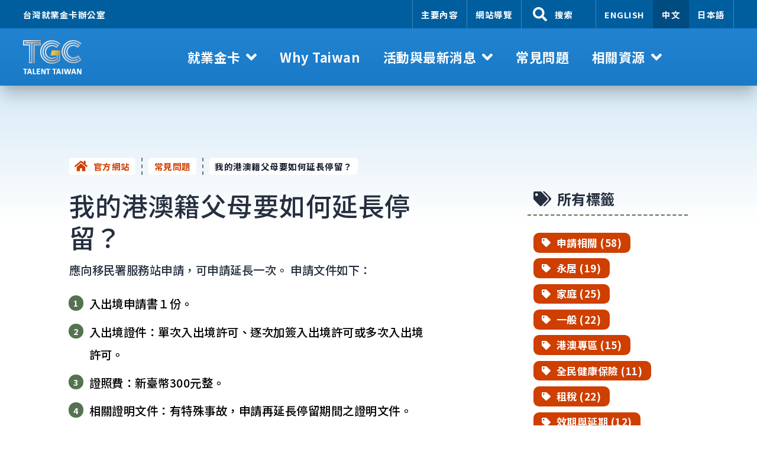

--- FILE ---
content_type: text/html; charset=utf-8
request_url: https://goldcard.nat.gov.tw/zh/faq/how-do-my-parents-from-hong-kong-and-macau-apply-for-a-visa-extension/
body_size: 15640
content:
<!doctype html><html lang=zh-hant-tw><head><script src=https://ajax.googleapis.com/ajax/libs/jquery/3.6.0/jquery.min.js></script><meta charset=utf-8><meta name=viewport content="width=device-width,height=device-height,initial-scale=1,minimum-scale=1"><meta http-equiv=x-ua-compatible content="ie=edge"><meta name=dc.language content="zh-Hant-TW"><meta http-equiv=content-language content="zh-Hant-TW"><meta name=copyright content="Taiwan Employment Gold Card Office"><meta name=description content="應向移民署服務站申請，可申請延長一次。 申請文件如下：
 入出境申請書１份。 入出境證件：單次入出境許可、逐次加簽入出境許可或多次入出境許可。 證照費：新臺幣300元整。 相關證明文件：有特殊事故，申請再延長停留期間之證明文件。 委託書（本人親自申請者免附） 親屬關係證明及就業金卡影本。  相關說明請參考： 香港澳門居 …"><meta name=environment content="gh"><meta property="og:title" content="我的港澳籍父母要如何延長停留？"><meta property="og:type" content="website"><meta property="og:url" content="https://goldcard.nat.gov.tw/zh/faq/how-do-my-parents-from-hong-kong-and-macau-apply-for-a-visa-extension/"><meta property="og:description" content="應向移民署服務站申請，可申請延長一次。 申請文件如下：
 入出境申請書１份。 入出境證件：單次入出境許可、逐次加簽入出境許可或多次入出境許可。 證照費：新臺幣300元整。 相關證明文件：有特殊事故，申請再延長停留期間之證明文件。 委託書（本人親自申請者免附） 親屬關係證明及就業金卡影本。  相關說明請參考： 香港澳門居民入出境送件須知-延期停留  相關法規請參考： 外國專業人才延攬及僱用法第18 …"><meta property="og:site_name" content="台灣就業金卡"><meta property="og:image" content="https://goldcard.nat.gov.tw/img/uploads/taiwan-gold-card-media-image-zh.jpg"><meta name=twitter:image content="https://goldcard.nat.gov.tw/img/uploads/taiwan-gold-card-media-image-zh.jpg"><meta name=twitter:site content="台灣就業金卡"><meta name=twitter:title content="我的港澳籍父母要如何延長停留？"><meta name=twitter:description content="應向移民署服務站申請，可申請延長一次。 申請文件如下：
 入出境申請書１份。 入出境證件：單次入出境許可、逐次加簽入出境許可或多次入出境許可。 證照費：新臺幣300元整。 相關證明文件：有特殊事故，申請再延長停留期間之證明文件。 委託書（本人親自申請者免附） 親屬關係證明及就業金卡影本。  相關說明請參考： 香港澳門居民入出境送件須知-延期停留  相關法規請參考： 外國專業人才延攬及僱用法第18 …"><meta name=twitter:card content="summary_large_image"><meta name=theme-color content="#1d7ecb"><link rel=alternate hreflang=en href=https://goldcard.nat.gov.tw/en/faq/how-do-my-parents-from-hong-kong-and-macau-apply-for-a-visa-extension/><link rel=alternate hreflang=x-default href=https://goldcard.nat.gov.tw/en/faq/how-do-my-parents-from-hong-kong-and-macau-apply-for-a-visa-extension/><link rel=alternate hreflang=ja href=https://goldcard.nat.gov.tw/ja/faq/how-do-my-parents-from-hong-kong-and-macau-apply-for-a-visa-extension/><link rel=icon href=/img/favicon.ico><link rel=manifest href=/zh/manifest.json><link rel=icon type=image/png sizes=16x16 href=/img/favicon-16x16.3efd78ec14f4a2e07098e523d6727b9e1af883a40a9a58411617398650bb6880.png><link rel=icon type=image/png sizes=32x32 href=/img/favicon-32x32.c5bd4adbe3a621f117fa2f0ce098d4b8f62c8db4e6f1e238e35818477927da8b.png><link rel=icon type=image/png sizes=96x96 href=/img/favicon-96x96.8096e477c43df1fc53b6becc3c8442e0e93eec038579b0a6fcea4b2673e50737.png><link rel=apple-touch-icon sizes=144x144 href=/img/apple-icon-144x144.e501f6ffef33062c157d4fc460b3c84f8f7de5145988681e9cbd8020d06c39ca.png><link rel=canonical href=https://goldcard.nat.gov.tw/zh/faq/how-do-my-parents-from-hong-kong-and-macau-apply-for-a-visa-extension/><title>我的港澳籍父母要如何延長停留？ | 台灣就業金卡</title><link rel=preconnect href=https://fonts.gstatic.com><link rel=stylesheet media=print onload="this.onload=null;this.removeAttribute('media');" href="https://fonts.googleapis.com/css2?family=Noto+Sans+TC:wght@300;400;500;700&Krub:wght@300;400;500;600;700&display=swap"><link href=/css/layout.min.8287de0b268484576cecaa8486e0a88c8e0679535a696a151f323a6fe78c2b87.css rel=stylesheet integrity="sha256-gofeCyaEhFds7KqEhuCojI4GeVNaaWoVHzI6b+eMK4c="><script>
    try {
        const cks = document.cookie.split(/;\s?/).reduce((agg, kv) => ({ ...agg, [kv.split('=')[0]]: kv.split('=')[1] }), {});
        window.TGC_SESSION_ID = cks.tgcsessionid || 'STAGING';
    } catch (err) {
        window.TGC_SESSION_ID = cks.tgcsessionid || 'UNQUALIFIED';
    }
</script><script src=/js/spruce.umd.js></script><script type=module src=/js/alpine.min.js></script><script nomodule src=/js/alpine-ie11.min.js defer></script><meta name=robots content="index"></head><body class="bg-white font-chinese leading-relaxed tracking-wide text-base text-gray-800 print:text-black font-light hyphens antialiased"><script type=text/javascript>
            jQuery(function($){
            
            $('a[href$="/zh/../cms-uploads/the-gold-card-community-guide-to-taiwan.pdf"]').click(function(){
            var pdf=jQuery(this).attr('href');
            gtag('event', 'download', {'event_category': 'download', 'event_action': 'pdf', 'event_label': pdf});
            return true;
            }); });
        </script><div class="flex flex-col justify-center min-h-screen"><div class="relative shadow-xl print:shadow-none"><nav role=navigation><div class="relative hidden lg:block bg-nav-meta text-xs text-white font-semibold print:hidden z-10"><div class="max-w-screen-xl mx-auto flex items-center justify-between px-8"><div>台灣就業金卡辦公室</div><div class="flex justify-evenly text-xs"><a href=/zh/faq/how-do-my-parents-from-hong-kong-and-macau-apply-for-a-visa-extension/#maincontent :href=href class="block font-bold p-3 uppercase border-l border-white border-opacity-25 focus:bg-white focus:text-black" x-data=taMainContent() x-init=init() data-offset=20>主要內容</a>
<a href=/zh/sitemap/ class="block font-bold p-3 uppercase border-l border-white border-opacity-25 focus:bg-white focus:text-black">網站導覽</a>
<button type=button x-data=taSearchTrigger() x-init="init('meta')" @click=show() class="flex items-center border-r border-l border-white border-opacity-25 pl-4 pr-8 focus:bg-white focus:text-black"><svg xmlns="http://www.w3.org/2000/svg" viewBox="0 0 576 512" class="fill-current h-5" alt="搜索"><title>搜索</title><path d="M505 442.7 405.3 343c-4.5-4.5-10.6-7-17-7H372c27.6-35.3 44-79.7 44-128C416 93.1 322.9.0 208 0S0 93.1.0 208s93.1 208 208 208c48.3.0 92.7-16.4 128-44v16.3c0 6.4 2.5 12.5 7 17l99.7 99.7c9.4 9.4 24.6 9.4 33.9.0l28.3-28.3c9.4-9.4 9.4-24.6.1-34zM208 336c-70.7.0-128-57.2-128-128 0-70.7 57.2-128 128-128 70.7.0 128 57.2 128 128 0 70.7-57.2 128-128 128z"/></svg>
<span class="font-bold ml-2 uppercase">搜索</span><noscript><span class="text-xs font-medium pl-1">激活javascript以使用站點搜索</span></noscript></button><div class="flex items-center uppercase border-r border-white border-opacity-25" x-data=taLanguage() x-init=init()><a href=/en/faq/how-do-my-parents-from-hong-kong-and-macau-apply-for-a-visa-extension/ class="block p-3 focus:bg-white focus:text-black" @click="switchLanguage('en')" lang=en title="Change language to English">English</a><div class="block bg-nav-dark font-bold p-3">中文</div><a href=/ja/faq/how-do-my-parents-from-hong-kong-and-macau-apply-for-a-visa-extension/ class="block p-3 focus:bg-white focus:text-black" @click="switchLanguage('ja')" lang=ja title=言語を日本語に変更します>日本語</a></div></div></div></div><div class="relative bg-nav-start bg-gradient-to-b from-nav-start to-nav-end shadow-xl print:bg-none print:bg-white z-10" x-data=taNavigation() x-init=init()><div class="relative max-w-screen-xl flex justify-between mx-auto text-white print:text-black pl-4 pr-8" x-ref=menu><a href=/zh/ class="flex-none flex items-center px-4 py-4 focus-primary w-32"><img src=/img/taiwan-gold-card-logo-tt.svg class="h-12 w-auto object-contain max-w-full" alt="商標 - 台灣就業金卡辦公室"></a><ul class="Bar-nav hidden lg:flex flex-1 justify-center min-w-0 items-stretch font-semibold ml-4
text-sm lg:text-base xl:text-lg 2xl:text-xl"><li class="flex shrink-0 min-w-[90px] lg:min-w-[100px] xl:min-w-[120px]"><a href=/zh/about/ @click.stop="toggleDropdown('goldcard', $event)" role=button class="flex items-center justify-center w-full h-full px-2 xl:px-4 whitespace-nowrap
focus:bg-white focus:text-black
hover:text-black hover:bg-white" :class="{ 'bg-white text-black': dropdown.goldcard }" :aria-pressed=dropdown.goldcard aria-controls=nav-dropdown-goldcard :aria-expanded="dropdown.goldcard ? 'true' : 'false'"><span class=mr-2>就業金卡</span>
<span x-show=!dropdown.goldcard><svg xmlns="http://www.w3.org/2000/svg" viewBox="0 0 320 512" class="fill-current h-6"><path d="M143 352.3 7 216.3c-9.4-9.4-9.4-24.6.0-33.9l22.6-22.6c9.4-9.4 24.6-9.4 33.9.0l96.4 96.4 96.4-96.4c9.4-9.4 24.6-9.4 33.9.0l22.6 22.6c9.4 9.4 9.4 24.6.0 33.9l-136 136c-9.2 9.4-24.4 9.4-33.8.0z"/></svg></span><span x-show=dropdown.goldcard x-cloak><svg xmlns="http://www.w3.org/2000/svg" viewBox="0 0 320 512" class="fill-current h-6"><path d="M177 159.7l136 136c9.4 9.4 9.4 24.6.0 33.9l-22.6 22.6c-9.4 9.4-24.6 9.4-33.9.0L160 255.9l-96.4 96.4c-9.4 9.4-24.6 9.4-33.9.0L7 329.7c-9.4-9.4-9.4-24.6.0-33.9l136-136c9.4-9.5 24.6-9.5 34-.1z"/></svg></span></a><div class="absolute top-menu left-0 right-0"><div id=nav-dropdown-goldcard class="flex flex-col bg-white bg-gradient-to-t from-gray-200 to-white text-black border border-gray-200 rounded-md shadow-2xl p-2 mx-2" x-show=dropdown.goldcard x-ref=goldcard @click.away=hideDropdown() :hidden=dropdown.goldcard x-transition:enter="transition transform ease-out duration-200" x-transition:enter-start="opacity-0 -translate-y-5" x-transition:enter-end=opacity-100 x-transition:leave="transition transform ease-in duration-100" x-transition:leave-start=opacity-100 x-transition:leave-end="opacity-0 -translate-y-5" x-cloak><div class="flex min-h-32"><div class="w-1/3 flex flex-col justify-around items-start px-6"><span><a href=/zh/about class="text-primary text-base font-bold my-2 focus-primary" title=關於就業金卡 aria-label=關於就業金卡>關於就業金卡</a></span>
<span><a href=/zh/apply class="text-primary text-base font-bold my-2 focus-primary" title=步驟式申請流程 aria-label=步驟式申請流程>步驟式申請流程</a></span>
<span><a href=/zh/application class="text-primary text-base font-bold my-2 focus-primary" title=一頁式申請流程 aria-label=一頁式申請流程>一頁式申請流程</a></span>
<span><a href=/zh/qualification class="text-primary text-base font-bold my-2 focus-primary" title=申請資格 aria-label=申請資格>申請資格</a></span>
<span><a href=/zh/gold-card-office class="text-primary text-base font-bold my-2 focus-primary" title=金卡辦公室 aria-label=金卡辦公室>金卡辦公室</a></span></div><div class="w-1/3 flex items-center p-6"><p class="text-sm font-medium"></p></div><div class="w-1/3 relative flex rounded-md overflow-hidden"><img src=/cms-uploads/taiwan-beautiful-cityscape-taipei-dusk_hu6de2daaaa18a7c9d5e9ee37e4ae058b2_67584_800x300_fill_q30_box_center.jpg alt="navigation image" class="absolute inset-0 w-full h-full object-cover object-top"></div></div><div class="flex items-center justify-end border-t-2 border-dashed border-gray-300 pt-2 pl-6 mt-2"><a href=/zh/apply/ class="flex items-center bg-primary text-white text-base font-bold px-6 py-2 rounded-md focus-primary" title=開始 aria-label=開始><span class=mr-2>開始</span><svg xmlns="http://www.w3.org/2000/svg" viewBox="0 0 256 512" class="fill-current h-8"><path d="M224.3 273l-136 136c-9.4 9.4-24.6 9.4-33.9.0l-22.6-22.6c-9.4-9.4-9.4-24.6.0-33.9l96.4-96.4-96.4-96.4c-9.4-9.4-9.4-24.6.0-33.9L54.3 103c9.4-9.4 24.6-9.4 33.9.0l136 136c9.5 9.4 9.5 24.6.1 34z"/></svg></a></div></div></div></li><li class="flex shrink-0 min-w-[90px] lg:min-w-[100px] xl:min-w-[120px]"><a href=/zh/why-taiwan/ class="flex items-center justify-center w-full h-full px-2 xl:px-4 whitespace-nowrap
focus:bg-white focus:text-black
hover:text-black hover:bg-white" :class="{ 'bg-white text-black': dropdown.whytaiwan }"><span>Why Taiwan</span></a></li><li class="flex shrink-0 min-w-[90px] lg:min-w-[100px] xl:min-w-[120px]"><a href=/zh/news/ @click.stop="toggleDropdown('eventsnews', $event)" role=button class="flex items-center justify-center w-full h-full px-2 xl:px-4 whitespace-nowrap
focus:bg-white focus:text-black
hover:text-black hover:bg-white" :class="{ 'bg-white text-black': dropdown.eventsnews }" :aria-pressed=dropdown.eventsnews aria-controls=nav-dropdown-eventsnews :aria-expanded="dropdown.eventsnews ? 'true' : 'false'"><span class=mr-2>活動與最新消息</span>
<span x-show=!dropdown.eventsnews><svg xmlns="http://www.w3.org/2000/svg" viewBox="0 0 320 512" class="fill-current h-6"><path d="M143 352.3 7 216.3c-9.4-9.4-9.4-24.6.0-33.9l22.6-22.6c9.4-9.4 24.6-9.4 33.9.0l96.4 96.4 96.4-96.4c9.4-9.4 24.6-9.4 33.9.0l22.6 22.6c9.4 9.4 9.4 24.6.0 33.9l-136 136c-9.2 9.4-24.4 9.4-33.8.0z"/></svg></span><span x-show=dropdown.eventsnews x-cloak><svg xmlns="http://www.w3.org/2000/svg" viewBox="0 0 320 512" class="fill-current h-6"><path d="M177 159.7l136 136c9.4 9.4 9.4 24.6.0 33.9l-22.6 22.6c-9.4 9.4-24.6 9.4-33.9.0L160 255.9l-96.4 96.4c-9.4 9.4-24.6 9.4-33.9.0L7 329.7c-9.4-9.4-9.4-24.6.0-33.9l136-136c9.4-9.5 24.6-9.5 34-.1z"/></svg></span></a><div class="absolute top-menu left-0 right-0"><div id=nav-dropdown-eventsnews class="flex flex-col bg-white bg-gradient-to-t from-gray-200 to-white text-black border border-gray-200 rounded-md shadow-2xl p-2 mx-2" x-show=dropdown.eventsnews x-ref=eventsnews @click.away=hideDropdown() :hidden=dropdown.eventsnews x-transition:enter="transition transform ease-out duration-200" x-transition:enter-start="opacity-0 -translate-y-5" x-transition:enter-end=opacity-100 x-transition:leave="transition transform ease-in duration-100" x-transition:leave-start=opacity-100 x-transition:leave-end="opacity-0 -translate-y-5" x-cloak><div class="flex min-h-32"><div class="w-1/3 flex flex-col justify-around items-start px-6"><span><a href=/zh/news class="text-primary text-base font-bold my-2 focus-primary" title=最新消息 aria-label=最新消息>最新消息</a></span>
<span><a href=/zh/events class="text-primary text-base font-bold my-2 focus-primary" title=活動 aria-label=活動>活動</a></span>
<span><a href=/zh/gallery/ class="text-primary text-base font-bold my-2 focus-primary" title=活動照片 aria-label=活動照片>活動照片</a></span></div><div class="w-1/3 flex items-center p-6"><p class="text-sm font-medium"></p></div><div class="w-1/3 relative flex rounded-md overflow-hidden"><img src=/cms-uploads/waiting-room-with-monitors_hu99ac825dec53acfb3ffae6ce46525b15_250853_800x300_fill_q30_box_center.jpg alt="navigation image" class="absolute inset-0 w-full h-full object-cover object-top"></div></div><div class="flex items-center justify-end border-t-2 border-dashed border-gray-300 pt-2 pl-6 mt-2"><a href=/zh/apply/ class="flex items-center bg-primary text-white text-base font-bold px-6 py-2 rounded-md focus-primary" title=開始 aria-label=開始><span class=mr-2>開始</span><svg xmlns="http://www.w3.org/2000/svg" viewBox="0 0 256 512" class="fill-current h-8"><path d="M224.3 273l-136 136c-9.4 9.4-24.6 9.4-33.9.0l-22.6-22.6c-9.4-9.4-9.4-24.6.0-33.9l96.4-96.4-96.4-96.4c-9.4-9.4-9.4-24.6.0-33.9L54.3 103c9.4-9.4 24.6-9.4 33.9.0l136 136c9.5 9.4 9.5 24.6.1 34z"/></svg></a></div></div></div></li><li class="flex shrink-0 min-w-[90px] lg:min-w-[100px] xl:min-w-[120px]"><a href=/zh/faq class="flex items-center justify-center w-full h-full px-2 xl:px-4 whitespace-nowrap
focus:bg-white focus:text-black
hover:text-black hover:bg-white" :class="{ 'bg-white text-black': dropdown.faq }"><span>常見問題</span></a></li><li class="flex shrink-0 min-w-[90px] lg:min-w-[100px] xl:min-w-[120px]"><a href=/zh/about @click.stop="toggleDropdown('resources', $event)" role=button class="flex items-center justify-center w-full h-full px-2 xl:px-4 whitespace-nowrap
focus:bg-white focus:text-black
hover:text-black hover:bg-white" :class="{ 'bg-white text-black': dropdown.resources }" :aria-pressed=dropdown.resources aria-controls=nav-dropdown-resources :aria-expanded="dropdown.resources ? 'true' : 'false'"><span class=mr-2>相關資源</span>
<span x-show=!dropdown.resources><svg xmlns="http://www.w3.org/2000/svg" viewBox="0 0 320 512" class="fill-current h-6"><path d="M143 352.3 7 216.3c-9.4-9.4-9.4-24.6.0-33.9l22.6-22.6c9.4-9.4 24.6-9.4 33.9.0l96.4 96.4 96.4-96.4c9.4-9.4 24.6-9.4 33.9.0l22.6 22.6c9.4 9.4 9.4 24.6.0 33.9l-136 136c-9.2 9.4-24.4 9.4-33.8.0z"/></svg></span><span x-show=dropdown.resources x-cloak><svg xmlns="http://www.w3.org/2000/svg" viewBox="0 0 320 512" class="fill-current h-6"><path d="M177 159.7l136 136c9.4 9.4 9.4 24.6.0 33.9l-22.6 22.6c-9.4 9.4-24.6 9.4-33.9.0L160 255.9l-96.4 96.4c-9.4 9.4-24.6 9.4-33.9.0L7 329.7c-9.4-9.4-9.4-24.6.0-33.9l136-136c9.4-9.5 24.6-9.5 34-.1z"/></svg></span></a><div class="absolute top-menu left-0 right-0"><div id=nav-dropdown-resources class="flex flex-col bg-white bg-gradient-to-t from-gray-200 to-white text-black border border-gray-200 rounded-md shadow-2xl p-2 mx-2" x-show=dropdown.resources x-ref=resources @click.away=hideDropdown() :hidden=dropdown.resources x-transition:enter="transition transform ease-out duration-200" x-transition:enter-start="opacity-0 -translate-y-5" x-transition:enter-end=opacity-100 x-transition:leave="transition transform ease-in duration-100" x-transition:leave-start=opacity-100 x-transition:leave-end="opacity-0 -translate-y-5" x-cloak><div class="flex min-h-32"><div class="w-1/3 flex flex-col justify-around items-start px-6"><span><a href=/zh/help-desk class="text-primary text-base font-bold my-2 focus-primary" title=聯繫我們 aria-label=聯繫我們>聯繫我們</a></span>
<span><a href=/zh/related-websites class="text-primary text-base font-bold my-2 focus-primary" title=相關網站 aria-label=相關網站>相關網站</a></span>
<span><a href=/zh/guidemenu/guide-to-taiwan/ class="text-primary text-base font-bold my-2 focus-primary" title=台灣生活指南 aria-label=台灣生活指南>台灣生活指南</a></span>
<span><a href=/zh/service-providers class="text-primary text-base font-bold my-2 focus-primary" title=落地服務 aria-label=落地服務>落地服務</a></span>
<span><a href=/zh/high-level-jobs/ class="text-primary text-base font-bold my-2 focus-primary" title=金卡人高階工作 aria-label=金卡人高階工作>金卡人高階工作</a></span></div><div class="w-1/3 flex items-center p-6"><p class="text-sm font-medium"></p></div><div class="w-1/3 relative flex rounded-md overflow-hidden"><img src=/cms-uploads/navigation-resources-header_hu71a8dc272212c1b85e21d491890d97a8_159766_800x300_fill_q30_box_center.jpg alt="navigation image" class="absolute inset-0 w-full h-full object-cover object-top"></div></div><div class="flex items-center justify-end border-t-2 border-dashed border-gray-300 pt-2 pl-6 mt-2"><a href=/zh/apply/ class="flex items-center bg-primary text-white text-base font-bold px-6 py-2 rounded-md focus-primary" title=開始 aria-label=開始><span class=mr-2>開始</span><svg xmlns="http://www.w3.org/2000/svg" viewBox="0 0 256 512" class="fill-current h-8"><path d="M224.3 273l-136 136c-9.4 9.4-24.6 9.4-33.9.0l-22.6-22.6c-9.4-9.4-9.4-24.6.0-33.9l96.4-96.4-96.4-96.4c-9.4-9.4-9.4-24.6.0-33.9L54.3 103c9.4-9.4 24.6-9.4 33.9.0l136 136c9.5 9.4 9.5 24.6.1 34z"/></svg></a></div></div></div></li></ul><div class="flex lg:hidden"><div class=flex><button type=button data-cy=show-search x-data=taSearchTrigger() x-init="init('mobile')" @click=show() class="px-4 focus:bg-white focus:text-nav-start">
<span class=sr-only>搜索</span><noscript><span class="text-xs font-medium pl-1">激活javascript以使用站點搜索</span></noscript><svg xmlns="http://www.w3.org/2000/svg" viewBox="0 0 576 512" class="fill-current h-8"><path d="M505 442.7 405.3 343c-4.5-4.5-10.6-7-17-7H372c27.6-35.3 44-79.7 44-128C416 93.1 322.9.0 208 0S0 93.1.0 208s93.1 208 208 208c48.3.0 92.7-16.4 128-44v16.3c0 6.4 2.5 12.5 7 17l99.7 99.7c9.4 9.4 24.6 9.4 33.9.0l28.3-28.3c9.4-9.4 9.4-24.6.1-34zM208 336c-70.7.0-128-57.2-128-128 0-70.7 57.2-128 128-128 70.7.0 128 57.2 128 128 0 70.7-57.2 128-128 128z"/></svg></button></div><div class=flex><button type=button x-on:click=toggleModal() class="px-8 -mr-8 focus:bg-white focus:text-nav-start" aria-controls=navigationModal :aria-expanded="modal ? 'true' : 'false'" :aria-label="modal ? '隱藏導航' : '顯示導航'">
<span class=sr-only>顯示導航</span><svg xmlns="http://www.w3.org/2000/svg" viewBox="0 0 448 512" class="fill-current h-8"><path d="M16 132h416c8.837.0 16-7.163 16-16V76c0-8.837-7.163-16-16-16H16C7.163 60 0 67.163.0 76v40c0 8.837 7.163 16 16 16zm0 160h416c8.837.0 16-7.163 16-16v-40c0-8.837-7.163-16-16-16H16c-8.837.0-16 7.163-16 16v40c0 8.837 7.163 16 16 16zm0 160h416c8.837.0 16-7.163 16-16v-40c0-8.837-7.163-16-16-16H16c-8.837.0-16 7.163-16 16v40c0 8.837 7.163 16 16 16z"/></svg></button></div></div></div><div id=navigationModal class="fixed inset-0 text-white print:text-black z-50" x-show=modal x-cloak><div class="absolute inset-0 w-full h-full bg-white bg-opacity-75 backdrop-blur-2" aria-hidden=true x-on:click=toggleModal() x-show=modal x-transition:enter="transition transform ease-out duration-100" x-transition:enter-start=opacity-0 x-transition:enter-end=opacity-100 x-transition:leave="transition transform ease-in duration-100" x-transition:leave-start=opacity-100 x-transition:leave-end=opacity-0></div><div class="absolute inset-y-0 right-0 w-3/4 h-full bg-nav-meta" x-show=modal x-transition:enter="transition transform ease-out duration-200" x-transition:enter-start="opacity-0 translate-x-10" x-transition:enter-end=opacity-100 x-transition:leave="transition transform ease-in duration-100" x-transition:leave-start=opacity-100 x-transition:leave-end="opacity-0 translate-x-10"><button type=button x-on:click=toggleModal() class="absolute top-0 right-0 px-8 py-4 focus:bg-white focus:text-nav-start">
<span class=sr-only>隱藏導航</span><svg xmlns="http://www.w3.org/2000/svg" viewBox="0 0 352 512" class="fill-current h-10"><path d="M242.72 256l100.07-100.07c12.28-12.28 12.28-32.19.0-44.48l-22.24-22.24c-12.28-12.28-32.19-12.28-44.48.0L176 189.28 75.93 89.21c-12.28-12.28-32.19-12.28-44.48.0L9.21 111.45c-12.28 12.28-12.28 32.19.0 44.48L109.28 256 9.21 356.07c-12.28 12.28-12.28 32.19.0 44.48l22.24 22.24c12.28 12.28 32.2 12.28 44.48.0L176 322.72l100.07 100.07c12.28 12.28 32.2 12.28 44.48.0l22.24-22.24c12.28-12.28 12.28-32.19.0-44.48L242.72 256z"/></svg></button><div class="flex flex-col h-full"><a href=/zh/ class="block pt-10 pl-6 pb-4 focus-white"><img src=/img/taiwan-gold-card-logo-tt.svg class=w-full alt="商標 - 台灣就業金卡辦公室"></a><div class="flex items-center border-t border-b border-white border-opacity-50 mt-4 px-8" x-data=taLanguage() x-init=init()><div class=mr-2><svg xmlns="http://www.w3.org/2000/svg" viewBox="0 0 640 512" class="fill-current h-6"><path d="M152.1 236.2c-3.5-12.1-7.8-33.2-7.8-33.2h-.5s-4.3 21.1-7.8 33.2l-11.1 37.5H163zM616 96H336v320h280c13.3.0 24-10.7 24-24V120c0-13.3-10.7-24-24-24zm-24 120c0 6.6-5.4 12-12 12h-11.4c-6.9 23.6-21.7 47.4-42.7 69.9 8.4 6.4 17.1 12.5 26.1 18 5.5 3.4 7.3 10.5 4.1 16.2l-7.9 13.9c-3.4 5.9-10.9 7.8-16.7 4.3-12.6-7.8-24.5-16.1-35.4-24.9-10.9 8.7-22.7 17.1-35.4 24.9-5.8 3.5-13.3 1.6-16.7-4.3l-7.9-13.9c-3.2-5.6-1.4-12.8 4.2-16.2 9.3-5.7 18-11.7 26.1-18-7.9-8.4-14.9-17-21-25.7-4-5.7-2.2-13.6 3.7-17.1l6.5-3.9 7.3-4.3c5.4-3.2 12.4-1.7 16 3.4 5 7 10.8 14 17.4 20.9 13.5-14.2 23.8-28.9 30-43.2H412c-6.6.0-12-5.4-12-12v-16c0-6.6 5.4-12 12-12h64v-16c0-6.6 5.4-12 12-12h16c6.6.0 12 5.4 12 12v16h64c6.6.0 12 5.4 12 12zM0 120v272c0 13.3 10.7 24 24 24h280V96H24c-13.3.0-24 10.7-24 24zm58.9 216.1L116.4 167c1.7-4.9 6.2-8.1 11.4-8.1h32.5c5.1.0 9.7 3.3 11.4 8.1l57.5 169.1c2.6 7.8-3.1 15.9-11.4 15.9h-22.9a12 12 0 01-11.5-8.6l-9.4-31.9h-60.2l-9.1 31.8c-1.5 5.1-6.2 8.7-11.5 8.7H70.3c-8.2.0-14-8.1-11.4-15.9z"/></svg></div><a href=/en/faq/how-do-my-parents-from-hong-kong-and-macau-apply-for-a-visa-extension/ class="block px-2 py-3 mx-1 focus:bg-white focus:text-black" @click="switchLanguage('en')" lang=en title="Change language to English">English</a>
<a href=/zh/faq/how-do-my-parents-from-hong-kong-and-macau-apply-for-a-visa-extension/ class="block bg-nav-dark font-bold px-2 py-3 mx-1 focus:bg-white focus:text-black" tabindex=-1 @click="switchLanguage('zh')" title=變更語言至中文>中文</a>
<a href=/ja/faq/how-do-my-parents-from-hong-kong-and-macau-apply-for-a-visa-extension/ class="block px-2 py-3 mx-1 focus:bg-white focus:text-black" @click="switchLanguage('ja')" lang=ja title=言語を日本語に変更します>日本語</a></div><ul class="text-2xl font-medium flex-grow-0 overflow-y-scroll"><li class="border-b border-white border-opacity-50 pl-4 py-2"><a href=/zh/about/ class="inline-block p-2 focus-white">就業金卡</a><ul class="text-lg pl-4 pb-2"><li><a href=/zh/about class="inline-block p-2 focus-white">關於就業金卡</a></li><li><a href=/zh/apply class="inline-block p-2 focus-white">步驟式申請流程</a></li><li><a href=/zh/application class="inline-block p-2 focus-white">一頁式申請流程</a></li><li><a href=/zh/qualification class="inline-block p-2 focus-white">申請資格</a></li><li><a href=/zh/gold-card-office class="inline-block p-2 focus-white">金卡辦公室</a></li></ul></li><li class="border-b border-white border-opacity-50 pl-4 py-2"><a href=/zh/why-taiwan/ class="inline-block p-2 focus-white">Why Taiwan</a></li><li class="border-b border-white border-opacity-50 pl-4 py-2"><a href=/zh/news/ class="inline-block p-2 focus-white">活動與最新消息</a><ul class="text-lg pl-4 pb-2"><li><a href=/zh/news class="inline-block p-2 focus-white">最新消息</a></li><li><a href=/zh/events class="inline-block p-2 focus-white">活動</a></li><li><a href=/zh/gallery/ class="inline-block p-2 focus-white">活動照片</a></li></ul></li><li class="border-b border-white border-opacity-50 pl-4 py-2"><a href=/zh/faq class="inline-block p-2 focus-white">常見問題</a></li><li class="border-b border-white border-opacity-50 pl-4 py-2"><a href=/zh/about class="inline-block p-2 focus-white">相關資源</a><ul class="text-lg pl-4 pb-2"><li><a href=/zh/help-desk class="inline-block p-2 focus-white">聯繫我們</a></li><li><a href=/zh/related-websites class="inline-block p-2 focus-white">相關網站</a></li><li><a href=/zh/guidemenu/guide-to-taiwan/ class="inline-block p-2 focus-white">台灣生活指南</a></li><li><a href=/zh/service-providers class="inline-block p-2 focus-white">落地服務</a></li><li><a href=/zh/high-level-jobs/ class="inline-block p-2 focus-white">金卡人高階工作</a></li></ul></li></ul></div></div></div><div id=navigationScroll class="fixed inset-x-0 top-0 bg-nav-dark bg-opacity-75 backdrop-blur-3 text-white shadow-xl px-4" x-show=scroll x-transition:enter="transition transform ease-out duration-200" x-transition:enter-start="opacity-0 -translate-y-10" x-transition:enter-end=opacity-100 x-transition:leave="transition transform ease-in duration-100" x-transition:leave-start=opacity-100 x-transition:leave-end="opacity-0 -translate-y-10" x-cloak><div class="max-w-screen-xl flex justify-between mx-auto" aria-hidden=true><a href=/zh/ class="shrink-0 flex items-center px-4 py-4 focus-primary"><img src=/img/taiwan-gold-card-logo-tt.svg class="h-12 w-auto object-contain" alt="商標 - 台灣就業金卡辦公室"></a>
<button type=button x-data=taSearchTrigger() x-init="init('scroll')" @click=show() class="hidden lg:flex items-center px-4 focus:bg-white focus:text-black">
<span class=sr-only>搜索</span><svg xmlns="http://www.w3.org/2000/svg" viewBox="0 0 576 512" class="fill-current h-5" alt="搜索"><title>搜索</title><path d="M505 442.7 405.3 343c-4.5-4.5-10.6-7-17-7H372c27.6-35.3 44-79.7 44-128C416 93.1 322.9.0 208 0S0 93.1.0 208s93.1 208 208 208c48.3.0 92.7-16.4 128-44v16.3c0 6.4 2.5 12.5 7 17l99.7 99.7c9.4 9.4 24.6 9.4 33.9.0l28.3-28.3c9.4-9.4 9.4-24.6.1-34zM208 336c-70.7.0-128-57.2-128-128 0-70.7 57.2-128 128-128 70.7.0 128 57.2 128 128 0 70.7-57.2 128-128 128z"/></svg></button><ul class="Scroll-nav flex items-center font-semibold
text-sm xl:text-base 2xl:text-lg gap-0.5 mr-4"><li class="relative self-stretch flex hover:text-black hover:bg-white" :class="{'bg-white text-black': menue.goldcard }" aria-controls=nav-menue-goldcard :aria-expanded=!dropdown.goldcard><a href=/zh/about/ @click.stop="toggleMenue('goldcard', $event)" class="flex-center px-4 xl:px-4 mx-2" tabindex=-1><span class=mr-2>就業金卡</span>
<span x-show=!menue.goldcard><svg xmlns="http://www.w3.org/2000/svg" viewBox="0 0 320 512" class="fill-current h-6"><path d="M143 352.3 7 216.3c-9.4-9.4-9.4-24.6.0-33.9l22.6-22.6c9.4-9.4 24.6-9.4 33.9.0l96.4 96.4 96.4-96.4c9.4-9.4 24.6-9.4 33.9.0l22.6 22.6c9.4 9.4 9.4 24.6.0 33.9l-136 136c-9.2 9.4-24.4 9.4-33.8.0z"/></svg></span><span x-show=menue.goldcard x-cloak><svg xmlns="http://www.w3.org/2000/svg" viewBox="0 0 320 512" class="fill-current h-6"><path d="M177 159.7l136 136c9.4 9.4 9.4 24.6.0 33.9l-22.6 22.6c-9.4 9.4-24.6 9.4-33.9.0L160 255.9l-96.4 96.4c-9.4 9.4-24.6 9.4-33.9.0L7 329.7c-9.4-9.4-9.4-24.6.0-33.9l136-136c9.4-9.5 24.6-9.5 34-.1z"/></svg></span></a><div id=nav-menue-goldcard class="absolute top-scroll left-0 min-w-full flex flex-col bg-white bg-gradient-to-t from-gray-200 to-transparent text-black border border-t-0 border-gray-300 rounded-b shadow-2xl p-2" x-show=menue.goldcard @click.away=hideMenue() :hidden=menue.goldcard x-transition:enter="transition transform ease-out duration-200" x-transition:enter-start="opacity-0 -translate-y-5" x-transition:enter-end=opacity-100 x-transition:leave="transition transform ease-in duration-100" x-transition:leave-start=opacity-100 x-transition:leave-end="opacity-0 -translate-y-5" x-cloak><a href=/zh/about class="text-primary text-base font-bold focus-primary whitespace-no-wrap p-2">關於就業金卡</a>
<a href=/zh/apply class="text-primary text-base font-bold focus-primary whitespace-no-wrap p-2">步驟式申請流程</a>
<a href=/zh/application class="text-primary text-base font-bold focus-primary whitespace-no-wrap p-2">一頁式申請流程</a>
<a href=/zh/qualification class="text-primary text-base font-bold focus-primary whitespace-no-wrap p-2">申請資格</a>
<a href=/zh/gold-card-office class="text-primary text-base font-bold focus-primary whitespace-no-wrap p-2">金卡辦公室</a></div></li><li class="relative self-stretch flex hover:text-black hover:bg-white" :class="{'bg-white text-black': menue.whytaiwan }" aria-controls=nav-menue-whytaiwan :aria-expanded=!dropdown.whytaiwan><a href=/zh/why-taiwan/ class="flex-center px-4 xl:px-4 mx-2" tabindex=-1><span>Why Taiwan</span></a></li><li class="relative self-stretch flex hover:text-black hover:bg-white" :class="{'bg-white text-black': menue.eventsnews }" aria-controls=nav-menue-eventsnews :aria-expanded=!dropdown.eventsnews><a href=/zh/news/ @click.stop="toggleMenue('eventsnews', $event)" class="flex-center px-4 xl:px-4 mx-2" tabindex=-1><span class=mr-2>活動與最新消息</span>
<span x-show=!menue.eventsnews><svg xmlns="http://www.w3.org/2000/svg" viewBox="0 0 320 512" class="fill-current h-6"><path d="M143 352.3 7 216.3c-9.4-9.4-9.4-24.6.0-33.9l22.6-22.6c9.4-9.4 24.6-9.4 33.9.0l96.4 96.4 96.4-96.4c9.4-9.4 24.6-9.4 33.9.0l22.6 22.6c9.4 9.4 9.4 24.6.0 33.9l-136 136c-9.2 9.4-24.4 9.4-33.8.0z"/></svg></span><span x-show=menue.eventsnews x-cloak><svg xmlns="http://www.w3.org/2000/svg" viewBox="0 0 320 512" class="fill-current h-6"><path d="M177 159.7l136 136c9.4 9.4 9.4 24.6.0 33.9l-22.6 22.6c-9.4 9.4-24.6 9.4-33.9.0L160 255.9l-96.4 96.4c-9.4 9.4-24.6 9.4-33.9.0L7 329.7c-9.4-9.4-9.4-24.6.0-33.9l136-136c9.4-9.5 24.6-9.5 34-.1z"/></svg></span></a><div id=nav-menue-eventsnews class="absolute top-scroll left-0 min-w-full flex flex-col bg-white bg-gradient-to-t from-gray-200 to-transparent text-black border border-t-0 border-gray-300 rounded-b shadow-2xl p-2" x-show=menue.eventsnews @click.away=hideMenue() :hidden=menue.eventsnews x-transition:enter="transition transform ease-out duration-200" x-transition:enter-start="opacity-0 -translate-y-5" x-transition:enter-end=opacity-100 x-transition:leave="transition transform ease-in duration-100" x-transition:leave-start=opacity-100 x-transition:leave-end="opacity-0 -translate-y-5" x-cloak><a href=/zh/news class="text-primary text-base font-bold focus-primary whitespace-no-wrap p-2">最新消息</a>
<a href=/zh/events class="text-primary text-base font-bold focus-primary whitespace-no-wrap p-2">活動</a>
<a href=/zh/gallery/ class="text-primary text-base font-bold focus-primary whitespace-no-wrap p-2">活動照片</a></div></li><li class="relative self-stretch flex hover:text-black hover:bg-white" :class="{'bg-white text-black': menue.faq }" aria-controls=nav-menue-faq :aria-expanded=!dropdown.faq><a href=/zh/faq class="flex-center px-4 xl:px-4 mx-2" tabindex=-1><span>常見問題</span></a></li><li class="relative self-stretch flex hover:text-black hover:bg-white" :class="{'bg-white text-black': menue.resources }" aria-controls=nav-menue-resources :aria-expanded=!dropdown.resources><a href=/zh/about @click.stop="toggleMenue('resources', $event)" class="flex-center px-4 xl:px-4 mx-2" tabindex=-1><span class=mr-2>相關資源</span>
<span x-show=!menue.resources><svg xmlns="http://www.w3.org/2000/svg" viewBox="0 0 320 512" class="fill-current h-6"><path d="M143 352.3 7 216.3c-9.4-9.4-9.4-24.6.0-33.9l22.6-22.6c9.4-9.4 24.6-9.4 33.9.0l96.4 96.4 96.4-96.4c9.4-9.4 24.6-9.4 33.9.0l22.6 22.6c9.4 9.4 9.4 24.6.0 33.9l-136 136c-9.2 9.4-24.4 9.4-33.8.0z"/></svg></span><span x-show=menue.resources x-cloak><svg xmlns="http://www.w3.org/2000/svg" viewBox="0 0 320 512" class="fill-current h-6"><path d="M177 159.7l136 136c9.4 9.4 9.4 24.6.0 33.9l-22.6 22.6c-9.4 9.4-24.6 9.4-33.9.0L160 255.9l-96.4 96.4c-9.4 9.4-24.6 9.4-33.9.0L7 329.7c-9.4-9.4-9.4-24.6.0-33.9l136-136c9.4-9.5 24.6-9.5 34-.1z"/></svg></span></a><div id=nav-menue-resources class="absolute top-scroll left-0 min-w-full flex flex-col bg-white bg-gradient-to-t from-gray-200 to-transparent text-black border border-t-0 border-gray-300 rounded-b shadow-2xl p-2" x-show=menue.resources @click.away=hideMenue() :hidden=menue.resources x-transition:enter="transition transform ease-out duration-200" x-transition:enter-start="opacity-0 -translate-y-5" x-transition:enter-end=opacity-100 x-transition:leave="transition transform ease-in duration-100" x-transition:leave-start=opacity-100 x-transition:leave-end="opacity-0 -translate-y-5" x-cloak><a href=/zh/help-desk class="text-primary text-base font-bold focus-primary whitespace-no-wrap p-2">聯繫我們</a>
<a href=/zh/related-websites class="text-primary text-base font-bold focus-primary whitespace-no-wrap p-2">相關網站</a>
<a href=/zh/guidemenu/guide-to-taiwan/ class="text-primary text-base font-bold focus-primary whitespace-no-wrap p-2">台灣生活指南</a>
<a href=/zh/service-providers class="text-primary text-base font-bold focus-primary whitespace-no-wrap p-2">落地服務</a>
<a href=/zh/high-level-jobs/ class="text-primary text-base font-bold focus-primary whitespace-no-wrap p-2">金卡人高階工作</a></div></li></ul><div class="flex lg:hidden"><div class=flex><button type=button x-data=taSearchTrigger() x-init="init('scroll')" @click=show() class="flex items-center px-4 focus:bg-white focus:text-black">
<span class=sr-only>搜索</span><svg xmlns="http://www.w3.org/2000/svg" viewBox="0 0 576 512" class="fill-current h-6" alt="搜索"><title>搜索</title><path d="M505 442.7 405.3 343c-4.5-4.5-10.6-7-17-7H372c27.6-35.3 44-79.7 44-128C416 93.1 322.9.0 208 0S0 93.1.0 208s93.1 208 208 208c48.3.0 92.7-16.4 128-44v16.3c0 6.4 2.5 12.5 7 17l99.7 99.7c9.4 9.4 24.6 9.4 33.9.0l28.3-28.3c9.4-9.4 9.4-24.6.1-34zM208 336c-70.7.0-128-57.2-128-128 0-70.7 57.2-128 128-128 70.7.0 128 57.2 128 128 0 70.7-57.2 128-128 128z"/></svg></button></div><div class=flex><button type=button x-on:click=toggleModal() class="px-8 -mr-4 focus-white">
<span class=sr-only>顯示導航</span><svg xmlns="http://www.w3.org/2000/svg" viewBox="0 0 448 512" class="fill-current h-8"><path d="M16 132h416c8.837.0 16-7.163 16-16V76c0-8.837-7.163-16-16-16H16C7.163 60 0 67.163.0 76v40c0 8.837 7.163 16 16 16zm0 160h416c8.837.0 16-7.163 16-16v-40c0-8.837-7.163-16-16-16H16c-8.837.0-16 7.163-16 16v40c0 8.837 7.163 16 16 16zm0 160h416c8.837.0 16-7.163 16-16v-40c0-8.837-7.163-16-16-16H16c-8.837.0-16 7.163-16 16v40c0 8.837 7.163 16 16 16z"/></svg></button></div></div></div></div></div></nav></div><div class="relative flex-grow pt-24"><div class="absolute top-0 inset-x-0 h-full max-h-48 bg-gradient-to-b from-background-light to-white -z-1"></div><section id=maincontent><div class="container pb-12 sm:pb-24 px-12 lg:px-24"><nav aria-label=breadcrumb><div class="text-xs font-semibold"><ol class="flex flex-wrap items-center font-bold"><li class="text-primary hover:text-black my-1 mr-2"><a href=https://goldcard.nat.gov.tw/zh/ class="flex items-center text-primary bg-white rounded focus-primary px-2 py-1"><svg xmlns="http://www.w3.org/2000/svg" viewBox="0 0 576 512" class="fill-current h-4"><path d="M280.37 148.26 96 300.11V464a16 16 0 0016 16l112.06-.29a16 16 0 0015.92-16V368a16 16 0 0116-16h64a16 16 0 0116 16v95.64a16 16 0 0016 16.05L464 480a16 16 0 0016-16V3e2L295.67 148.26a12.19 12.19.0 00-15.3.0zM571.6 251.47 488 182.56V44.05a12 12 0 00-12-12h-56a12 12 0 00-12 12v72.61L318.47 43a48 48 0 00-61 0L4.34 251.47a12 12 0 00-1.6 16.9l25.5 31A12 12 0 0045.15 301l235.22-193.74a12.19 12.19.0 0115.3.0L530.9 301a12 12 0 0016.9-1.6l25.5-31a12 12 0 00-1.7-16.93z"/></svg><span class=ml-2>官方網站</span></a></li><li class="border-l-2 border-gray-500 border-dashed text-primary hover:text-black my-1 px-2"><a href=https://goldcard.nat.gov.tw/zh/faq/ class="flex items-center text-primary bg-white rounded focus-primary px-2 py-1">常見問題</a></li><li class="border-l-2 border-gray-500 border-dashed my-1 px-2"><span class="flex items-center bg-white text-gray-900 rounded px-2 py-1">我的港澳籍父母要如何延長停留？</span></li></ol></div></nav><div id=scroll class="grid grid-cols-1 md:grid-cols-3 gap-12 xl:gap-24"><div class="sm:col-span-2 pt-4"><div class="copy replace"><h1 class="text-4xl font-medium leading-tight mb-2">我的港澳籍父母要如何延長停留？</h1><p>應向移民署服務站申請，可申請延長一次。
申請文件如下：</p><ol><li>入出境申請書１份。</li><li>入出境證件：單次入出境許可、逐次加簽入出境許可或多次入出境許可。</li><li>證照費：新臺幣300元整。</li><li>相關證明文件：有特殊事故，申請再延長停留期間之證明文件。</li><li>委託書（本人親自申請者免附）</li><li>親屬關係證明及就業金卡影本。</li></ol><p>相關說明請參考：
<a target=_blank rel=noopener title="在新視窗打開鏈結: 至香港澳門居民入出境送件須知-延期停留" class="text-primary font-bold underline focus-primary" href=https://www.immigration.gov.tw/5385/7244/7250/7296/%E5%81%9C%E7%95%99/30153/>香港澳門居民入出境送件須知-延期停留</a></p><p>相關法規請參考：
<a target=_blank rel=noopener title="在新視窗打開鏈結: 至外國專業人才延攬及僱用法第18條" class="text-primary font-bold underline focus-primary" href="https://law.moj.gov.tw/LawClass/LawSingle.aspx?pcode=A0030295&flno=18">外國專業人才延攬及僱用法第18條</a></p></div><div class=text-left><a href class="inline-flex items-center leading-none text-primary text-base font-bold p-1 focus-primary"><svg xmlns="http://www.w3.org/2000/svg" viewBox="0 0 256 512" class="fill-current h-6"><path d="M31.7 239l136-136c9.4-9.4 24.6-9.4 33.9.0l22.6 22.6c9.4 9.4 9.4 24.6.0 33.9L127.9 256l96.4 96.4c9.4 9.4 9.4 24.6.0 33.9L201.7 409c-9.4 9.4-24.6 9.4-33.9.0l-136-136c-9.5-9.4-9.5-24.6-.1-34z"/></svg><span class=ml-2>返回</span></a></div></div><aside><div class=-mt-8><div class=my-12><div class="flex items-center border-b-2 border-secondary border-dashed px-2 pb-2"><svg xmlns="http://www.w3.org/2000/svg" viewBox="0 0 640 512" class="fill-current h-5"><path d="M497.941 225.941 286.059 14.059A48 48 0 00252.118.0H48C21.49.0.0 21.49.0 48v204.118a48 48 0 0014.059 33.941l211.882 211.882c18.744 18.745 49.136 18.746 67.882.0l204.118-204.118c18.745-18.745 18.745-49.137.0-67.882zM112 160c-26.51.0-48-21.49-48-48s21.49-48 48-48 48 21.49 48 48-21.49 48-48 48zm513.941 133.823L421.823 497.941c-18.745 18.745-49.137 18.745-67.882.0l-.36-.36L527.64 323.522c16.999-16.999 26.36-39.6 26.36-63.64s-9.362-46.641-26.36-63.64L331.397.0h48.721a48 48 0 0133.941 14.059l211.882 211.882c18.745 18.745 18.745 49.137.0 67.882z"/></svg><h2 class="text-xl font-bold ml-2">所有標籤</h2></div><ul class="block pt-6 pl-2"><li class="inline-block bg-primary rounded-lg text-white text-sm mr-2 mb-2"><a href=https://goldcard.nat.gov.tw/zh/tags/application/ class="flex items-center px-3 py-1 focus-primary"><svg xmlns="http://www.w3.org/2000/svg" viewBox="0 0 512 512" class="fill-current h-3"><path d="M0 252.118V48C0 21.49 21.49.0 48 0h204.118a48 48 0 0133.941 14.059l211.882 211.882c18.745 18.745 18.745 49.137.0 67.882L293.823 497.941c-18.745 18.745-49.137 18.745-67.882.0L14.059 286.059A48 48 0 010 252.118zM112 64c-26.51.0-48 21.49-48 48s21.49 48 48 48 48-21.49 48-48-21.49-48-48-48z"/></svg><span class="font-bold uppercase ml-2">申請相關 (58)</span></a></li><li class="inline-block bg-primary rounded-lg text-white text-sm mr-2 mb-2"><a href=https://goldcard.nat.gov.tw/zh/tags/aprc/ class="flex items-center px-3 py-1 focus-primary"><svg xmlns="http://www.w3.org/2000/svg" viewBox="0 0 512 512" class="fill-current h-3"><path d="M0 252.118V48C0 21.49 21.49.0 48 0h204.118a48 48 0 0133.941 14.059l211.882 211.882c18.745 18.745 18.745 49.137.0 67.882L293.823 497.941c-18.745 18.745-49.137 18.745-67.882.0L14.059 286.059A48 48 0 010 252.118zM112 64c-26.51.0-48 21.49-48 48s21.49 48 48 48 48-21.49 48-48-21.49-48-48-48z"/></svg><span class="font-bold uppercase ml-2">永居 (19)</span></a></li><li class="inline-block bg-primary rounded-lg text-white text-sm mr-2 mb-2"><a href=https://goldcard.nat.gov.tw/zh/tags/family/ class="flex items-center px-3 py-1 focus-primary"><svg xmlns="http://www.w3.org/2000/svg" viewBox="0 0 512 512" class="fill-current h-3"><path d="M0 252.118V48C0 21.49 21.49.0 48 0h204.118a48 48 0 0133.941 14.059l211.882 211.882c18.745 18.745 18.745 49.137.0 67.882L293.823 497.941c-18.745 18.745-49.137 18.745-67.882.0L14.059 286.059A48 48 0 010 252.118zM112 64c-26.51.0-48 21.49-48 48s21.49 48 48 48 48-21.49 48-48-21.49-48-48-48z"/></svg><span class="font-bold uppercase ml-2">家庭 (25)</span></a></li><li class="inline-block bg-primary rounded-lg text-white text-sm mr-2 mb-2"><a href=https://goldcard.nat.gov.tw/zh/tags/general/ class="flex items-center px-3 py-1 focus-primary"><svg xmlns="http://www.w3.org/2000/svg" viewBox="0 0 512 512" class="fill-current h-3"><path d="M0 252.118V48C0 21.49 21.49.0 48 0h204.118a48 48 0 0133.941 14.059l211.882 211.882c18.745 18.745 18.745 49.137.0 67.882L293.823 497.941c-18.745 18.745-49.137 18.745-67.882.0L14.059 286.059A48 48 0 010 252.118zM112 64c-26.51.0-48 21.49-48 48s21.49 48 48 48 48-21.49 48-48-21.49-48-48-48z"/></svg><span class="font-bold uppercase ml-2">一般 (22)</span></a></li><li class="inline-block bg-primary rounded-lg text-white text-sm mr-2 mb-2"><a href=https://goldcard.nat.gov.tw/zh/tags/hong-kong-macau-residents/ class="flex items-center px-3 py-1 focus-primary"><svg xmlns="http://www.w3.org/2000/svg" viewBox="0 0 512 512" class="fill-current h-3"><path d="M0 252.118V48C0 21.49 21.49.0 48 0h204.118a48 48 0 0133.941 14.059l211.882 211.882c18.745 18.745 18.745 49.137.0 67.882L293.823 497.941c-18.745 18.745-49.137 18.745-67.882.0L14.059 286.059A48 48 0 010 252.118zM112 64c-26.51.0-48 21.49-48 48s21.49 48 48 48 48-21.49 48-48-21.49-48-48-48z"/></svg><span class="font-bold uppercase ml-2">港澳專區 (15)</span></a></li><li class="inline-block bg-primary rounded-lg text-white text-sm mr-2 mb-2"><a href=https://goldcard.nat.gov.tw/zh/tags/national-health-insurance/ class="flex items-center px-3 py-1 focus-primary"><svg xmlns="http://www.w3.org/2000/svg" viewBox="0 0 512 512" class="fill-current h-3"><path d="M0 252.118V48C0 21.49 21.49.0 48 0h204.118a48 48 0 0133.941 14.059l211.882 211.882c18.745 18.745 18.745 49.137.0 67.882L293.823 497.941c-18.745 18.745-49.137 18.745-67.882.0L14.059 286.059A48 48 0 010 252.118zM112 64c-26.51.0-48 21.49-48 48s21.49 48 48 48 48-21.49 48-48-21.49-48-48-48z"/></svg><span class="font-bold uppercase ml-2">全民健康保險 (11)</span></a></li><li class="inline-block bg-primary rounded-lg text-white text-sm mr-2 mb-2"><a href=https://goldcard.nat.gov.tw/zh/tags/tax/ class="flex items-center px-3 py-1 focus-primary"><svg xmlns="http://www.w3.org/2000/svg" viewBox="0 0 512 512" class="fill-current h-3"><path d="M0 252.118V48C0 21.49 21.49.0 48 0h204.118a48 48 0 0133.941 14.059l211.882 211.882c18.745 18.745 18.745 49.137.0 67.882L293.823 497.941c-18.745 18.745-49.137 18.745-67.882.0L14.059 286.059A48 48 0 010 252.118zM112 64c-26.51.0-48 21.49-48 48s21.49 48 48 48 48-21.49 48-48-21.49-48-48-48z"/></svg><span class="font-bold uppercase ml-2">租稅 (22)</span></a></li><li class="inline-block bg-primary rounded-lg text-white text-sm mr-2 mb-2"><a href=https://goldcard.nat.gov.tw/zh/tags/validity-extension/ class="flex items-center px-3 py-1 focus-primary"><svg xmlns="http://www.w3.org/2000/svg" viewBox="0 0 512 512" class="fill-current h-3"><path d="M0 252.118V48C0 21.49 21.49.0 48 0h204.118a48 48 0 0133.941 14.059l211.882 211.882c18.745 18.745 18.745 49.137.0 67.882L293.823 497.941c-18.745 18.745-49.137 18.745-67.882.0L14.059 286.059A48 48 0 010 252.118zM112 64c-26.51.0-48 21.49-48 48s21.49 48 48 48 48-21.49 48-48-21.49-48-48-48z"/></svg><span class="font-bold uppercase ml-2">效期與延期 (12)</span></a></li><li class="inline-block bg-primary rounded-lg text-white text-sm mr-2 mb-2"><a href=https://goldcard.nat.gov.tw/zh/tags/work/ class="flex items-center px-3 py-1 focus-primary"><svg xmlns="http://www.w3.org/2000/svg" viewBox="0 0 512 512" class="fill-current h-3"><path d="M0 252.118V48C0 21.49 21.49.0 48 0h204.118a48 48 0 0133.941 14.059l211.882 211.882c18.745 18.745 18.745 49.137.0 67.882L293.823 497.941c-18.745 18.745-49.137 18.745-67.882.0L14.059 286.059A48 48 0 010 252.118zM112 64c-26.51.0-48 21.49-48 48s21.49 48 48 48 48-21.49 48-48-21.49-48-48-48z"/></svg><span class="font-bold uppercase ml-2">工作 (15)</span></a></li></ul></div><div class=my-12><div class="flex items-baseline justify-between border-b-2 border-secondary border-dashed px-2 pb-2"><h2 class="text-xl font-bold">最新常見問題</h2><svg xmlns="http://www.w3.org/2000/svg" viewBox="0 0 576 512" class="fill-current h-7"><path d="M552 64H112c-20.858.0-38.643 13.377-45.248 32H24c-13.255.0-24 10.745-24 24v272c0 30.928 25.072 56 56 56h496c13.255.0 24-10.745 24-24V88c0-13.255-10.745-24-24-24zM48 392V144h16v248c0 4.411-3.589 8-8 8s-8-3.589-8-8zm480 8H111.422c.374-2.614.578-5.283.578-8V112h416v288zM172 280h136c6.627.0 12-5.373 12-12v-96c0-6.627-5.373-12-12-12H172c-6.627.0-12 5.373-12 12v96c0 6.627 5.373 12 12 12zm28-80h80v40h-80v-40zm-40 140v-24c0-6.627 5.373-12 12-12h136c6.627.0 12 5.373 12 12v24c0 6.627-5.373 12-12 12H172c-6.627.0-12-5.373-12-12zm192 0v-24c0-6.627 5.373-12 12-12h104c6.627.0 12 5.373 12 12v24c0 6.627-5.373 12-12 12H364c-6.627.0-12-5.373-12-12zm0-144v-24c0-6.627 5.373-12 12-12h104c6.627.0 12 5.373 12 12v24c0 6.627-5.373 12-12 12H364c-6.627.0-12-5.373-12-12zm0 72v-24c0-6.627 5.373-12 12-12h104c6.627.0 12 5.373 12 12v24c0 6.627-5.373 12-12 12H364c-6.627.0-12-5.373-12-12z"/></svg></div><div class="pl-2 pt-6"><div class=mb-6><a href=/zh/faq/what-is-the-taiwan-gold-card/ class="flex items-center font-bold text-primary text-base leading-snug -ml-3 mb-1 focus-primary"><div class=flex-shrink-0><svg xmlns="http://www.w3.org/2000/svg" viewBox="0 0 256 512" class="fill-current h-4"><path d="M224.3 273l-136 136c-9.4 9.4-24.6 9.4-33.9.0l-22.6-22.6c-9.4-9.4-9.4-24.6.0-33.9l96.4-96.4-96.4-96.4c-9.4-9.4-9.4-24.6.0-33.9L54.3 103c9.4-9.4 24.6-9.4 33.9.0l136 136c9.5 9.4 9.5 24.6.1 34z"/></svg></div><span class=pl-1>什麼是就業金卡？</span></a><p class="text-xs font-medium leading-relaxed">台灣就業金卡是一張結合工作許可、居留簽證、外僑居留證及重入國許可的四合一證件。此卡為符合資格的外國人才提供自由尋職、就職及轉換工作的便利性。
如需了解更多有關就業金卡的資訊，請詳閱
什麼是就業金卡？</p></div><div class=mb-6><a href=/zh/faq/do-i-qualify/ class="flex items-center font-bold text-primary text-base leading-snug -ml-3 mb-1 focus-primary"><div class=flex-shrink-0><svg xmlns="http://www.w3.org/2000/svg" viewBox="0 0 256 512" class="fill-current h-4"><path d="M224.3 273l-136 136c-9.4 9.4-24.6 9.4-33.9.0l-22.6-22.6c-9.4-9.4-9.4-24.6.0-33.9l96.4-96.4-96.4-96.4c-9.4-9.4-9.4-24.6.0-33.9L54.3 103c9.4-9.4 24.6-9.4 33.9.0l136 136c9.5 9.4 9.5 24.6.1 34z"/></svg></div><span class=pl-1>我是否符合資格？</span></a><p class="text-xs font-medium leading-relaxed">請參閱「 領域專長 」頁面，點選您欲申請的領域，檢視您是否符合資格條件。申請文件視各別「 領域專長 」與「條件」而定。
此外，您也可以透過「 一頁式申請流程 」確認您的申請資格與領域。
請注意：針對租稅優惠資格，外國人才取得金卡後，仍 …</p></div><div class=mb-6><a href=/zh/faq/how-long-does-the-application-take/ class="flex items-center font-bold text-primary text-base leading-snug -ml-3 mb-1 focus-primary"><div class=flex-shrink-0><svg xmlns="http://www.w3.org/2000/svg" viewBox="0 0 256 512" class="fill-current h-4"><path d="M224.3 273l-136 136c-9.4 9.4-24.6 9.4-33.9.0l-22.6-22.6c-9.4-9.4-9.4-24.6.0-33.9l96.4-96.4-96.4-96.4c-9.4-9.4-9.4-24.6.0-33.9L54.3 103c9.4-9.4 24.6-9.4 33.9.0l136 136c9.5 9.4 9.5 24.6.1 34z"/></svg></div><span class=pl-1>申請需花費多少時間？</span></a><p class="text-xs font-medium leading-relaxed">核發就業金卡流程如下：
資格初審：移民署資料初審（1-2週）。
資格複審：勞發署與其他部會聯合審查（1-2個月），如果您有被要求資料修正或補件會需更長時間。
護照繳驗：境外申請人需要至駐外館處繳驗護照（1週），境內申請人則不需 …</p></div></div></div><div class="md:sticky top-nav-scroll my-12"><div class="flex items-center border-b-2 border-gray-600 border-dashed px-2 pb-2"><svg xmlns="http://www.w3.org/2000/svg" viewBox="0 0 384 512" class="fill-current h-5"><path d="M202.021.0C122.202.0 70.503 32.703 29.914 91.026c-7.363 10.58-5.093 25.086 5.178 32.874l43.138 32.709c10.373 7.865 25.132 6.026 33.253-4.148 25.049-31.381 43.63-49.449 82.757-49.449 30.764.0 68.816 19.799 68.816 49.631.0 22.552-18.617 34.134-48.993 51.164-35.423 19.86-82.299 44.576-82.299 106.405V320c0 13.255 10.745 24 24 24h72.471c13.255.0 24-10.745 24-24v-5.773c0-42.86 125.268-44.645 125.268-160.627C377.504 66.256 286.902.0 202.021.0zM192 373.459c-38.196.0-69.271 31.075-69.271 69.271.0 38.195 31.075 69.27 69.271 69.27s69.271-31.075 69.271-69.271-31.075-69.27-69.271-69.27z"/></svg><h2 class="text-xl font-bold ml-2">想要申請嗎</h2></div><div class="pt-6 pl-2"><p class="text-md font-regular leading-normal">台灣就業金卡將開啟您的人生新篇章，現在就開始您的申請吧！</p></div><div class="text-right mt-4"><a href=/zh/apply/ class="inline-flex items-center border-2 border-primary rounded font-bold text-primary text-base px-4 py-1 ml-2 focus-primary"><span class=mr-2>開始</span><svg xmlns="http://www.w3.org/2000/svg" viewBox="0 0 256 512" class="fill-current h-8"><path d="M224.3 273l-136 136c-9.4 9.4-24.6 9.4-33.9.0l-22.6-22.6c-9.4-9.4-9.4-24.6.0-33.9l96.4-96.4-96.4-96.4c-9.4-9.4-9.4-24.6.0-33.9L54.3 103c9.4-9.4 24.6-9.4 33.9.0l136 136c9.5 9.4 9.5 24.6.1 34z"/></svg></a></div></div></div></aside></div></div></section></div><footer><div class="relative h-40 print:hidden"><div class="absolute bottom-0 right-8 w-4/5 sm:w-1/3 xl:w-1/3" style="bottom: -1px"><img src=/img/footer-taipei-skyline.svg alt aria-hidden=true></div><div class="absolute bottom-0 left-0 w-2/3 lg:w-1/2 xl:w-1/3 overflow-hidden" style="bottom: -1px; left: -1px"><img src=/img/footer-taipei-mountains.svg alt aria-hidden=true></div></div><div class="relative bg-secondary-medium bg-gradient-to-b from-secondary-light to-secondary-medium print:bg-white print:bg-none"><div class="absolute bottom-0 left-0 w-full sm:w-1/2 xl:w-1/3 print:hidden" style="bottom: -1px"><img src=/img/footer-meta-mountains-trees.svg class=block alt aria-hidden=true></div><div id=footerHumminbird class="absolute left-20 bottom-1/3 print:hidden"><img src=/img/footer-meta-hummingbird.svg class="block w-12" alt aria-hidden=true></div><div class="relative container py-12 px-12 lg:px-24"><div class="w-1/2 max-w-28 py-6"><a href=/zh/ class="block focus-white"><img src=/img/taiwan-gold-card-logo-tt.svg class=w-full alt="商標 - 台灣就業金卡辦公室"></a></div><div class="flex flex-wrap sm:flex-no-wrap text-white print:text-black"><div class="w-full sm:w-1/3 flex-shrink-0 mr-8 mb-6 sm:mb-0"><div class="font-semibold text-xs">台灣就業金卡是一張結合工作許可、居留簽證、外僑居留證及重入國許可等四證合一的個人工作許可證，在有效期間內提供符合資格的外國人才可自由尋職、就職及轉換工作的便利性。</div><div class=my-4><a href=https://www.linkedin.com/company/taiwangoldcard/ class="inline-block focus-white" target=_blank title=在新視窗打開鏈結 rel=noopener><img src=/img/icons/tgc_linkedin.svg class="block h-8" alt="鏈接到 LinkedIn 頁面"></a>
<a href=https://www.facebook.com/goldcardtw/ class="inline-block focus-white" target=_blank title=在新視窗打開鏈結 rel=noopener><img src=/img/icons/tgc_FB.svg class="block h-8" alt="鏈接到 LinkedIn 頁面"></a>
<a href=https://linktr.ee/TalentTaiwanInfo class="inline-block focus-white" target=_blank title=在新視窗打開鏈結 rel=noopener><img src=/img/icons/tgc_mail.svg class="block h-8" alt="鏈接到 Newsletter 頁面"></a></div><div class="font-semibold uppercase text-sm mb-1">需要協助嗎？</div><p class="font-medium text-xs">您對金卡有什麼疑問嗎？您如有申請方面的疑慮或其他的建議，歡迎聯繫我們諮詢服務處！</p><div class="flex flex-col items-start mt-2"><a href=/zh/help-desk/ class="inline-flex items-center my-1 focus-white"><div class="flex-center w-3"><svg xmlns="http://www.w3.org/2000/svg" viewBox="0 0 192 512" class="fill-current h-3" alt="Help Desk Phone"><title>Help Desk Phone</title><path d="M20 424.229h20V279.771H20c-11.046.0-20-8.954-20-20V212c0-11.046 8.954-20 20-20h112c11.046.0 20 8.954 20 20v212.229h20c11.046.0 20 8.954 20 20V492c0 11.046-8.954 20-20 20H20c-11.046.0-20-8.954-20-20v-47.771c0-11.046 8.954-20 20-20zM96 0C56.235.0 24 32.235 24 72s32.235 72 72 72 72-32.235 72-72S135.764.0 96 0z"/></svg></div><span class="text-xs font-bold ml-2">聯繫我們</span></a>
<a href=tel:+886%202-7733-7660 class="inline-flex items-center my-1 focus-white"><div class="flex-center w-3"><svg xmlns="http://www.w3.org/2000/svg" viewBox="0 0 512 512" class="fill-current h-3" alt="Help Desk Phone"><title>Help Desk Phone</title><path d="M497.39 361.8l-112-48a24 24 0 00-28 6.9l-49.6 60.6A370.66 370.66.0 01130.6 204.11l60.6-49.6a23.94 23.94.0 006.9-28l-48-112A24.16 24.16.0 00122.6.61l-104 24A24 24 0 000 48c0 256.5 207.9 464 464 464a24 24 0 0023.4-18.6l24-104a24.29 24.29.0 00-14.01-27.6z"/></svg></div><span class="text-xs font-bold ml-2">+886 2-7733-7660</span></a>
<a href=mailto:help@taiwangoldcard.tw class="inline-flex items-center my-1 focus-white"><div class="flex-center w-3"><svg xmlns="http://www.w3.org/2000/svg" viewBox="0 0 512 512" class="fill-current h-3" alt="Help Desk Email"><title>Help Desk Email</title><path d="M476 3.2 12.5 270.6c-18.1 10.4-15.8 35.6 2.2 43.2L121 358.4l287.3-253.2c5.5-4.9 13.3 2.6 8.6 8.3L176 407v80.5c0 23.6 28.5 32.9 42.5 15.8L282 426l124.6 52.2c14.2 6 30.4-2.9 33-18.2l72-432C515 7.8 493.3-6.8 476 3.2z"/></svg></div><span class="text-xs font-bold ml-2">help@taiwangoldcard.tw</span></a></div></div><div class="flex-grow grid grid-cols-2 lg:grid-cols-4 gap-4 sm:gap-8 text-xs font-regular"><div><div class="font-semibold uppercase text-sm mb-1">語言</div><ul class="flex flex-wrap items-center mb-4 -ml-2" x-data=taLanguage()><li><a href=/en/faq/how-do-my-parents-from-hong-kong-and-macau-apply-for-a-visa-extension/ @click="switchLanguage('en')" title="Change language to English" lang=en class="inline-block px-2 py-1 focus-white">English</a></li><li class="inline-block px-2 py-1 focus-white">中文</li><li><a href=/ja/faq/how-do-my-parents-from-hong-kong-and-macau-apply-for-a-visa-extension/ @click="switchLanguage('ja')" title=言語を日本語に変更します lang=ja class="inline-block px-2 py-1 focus-white">日本語</a></li></ul><div class="font-semibold uppercase text-sm mb-1">就業金卡</div><ul class=-ml-2><li><a href=/zh/about/ class="inline-block px-2 py-1 focus-white">台灣就業金卡是什麼？</a></li><li><a href=/zh/apply/ class="inline-block px-2 py-1 focus-white">步驟式申請流程</a></li><li><a href=/zh/application/ class="inline-block px-2 py-1 focus-white">一頁式申請流程</a></li><li><a href=/zh/qualification/ class="inline-block px-2 py-1 focus-white">申請資格</a></li><li><a href=/zh/gold-card-office/ class="inline-block px-2 py-1 focus-white">金卡辦公室</a></li></ul></div><div><div class="font-semibold uppercase text-sm mb-1"><a href=/zh/why-taiwan/ class=focus-white>Why Taiwan</a></div><ul class="flex flex-wrap items-center mb-4 -ml-2"><li><a href=https://goldcard.nat.gov.tw/zh/topics/discover-taiwan/ class="inline-block px-2 py-1 focus-white">探索台灣</a></li><li><a href=https://goldcard.nat.gov.tw/zh/topics/humans-of-taiwan/ class="inline-block px-2 py-1 focus-white">Humans of Taiwan</a></li><li><a href=https://goldcard.nat.gov.tw/zh/topics/industry-information/ class="inline-block px-2 py-1 focus-white">產業資訊</a></li><li><a href=https://goldcard.nat.gov.tw/zh/topics/other/ class="inline-block px-2 py-1 focus-white">其他</a></li></ul><div class="font-semibold uppercase text-sm mb-1">其他</div><ul class="flex flex-wrap items-center mb-4 -ml-2"><li><a href=/zh/events/ class="inline-block px-2 py-1 focus-white">活動</a></li><li><a href=/zh/news/ class="inline-block px-2 py-1 focus-white">最新消息</a></li><li><a href=/zh/contact/ class="inline-block px-2 py-1 focus-white">聯絡我們</a></li></ul></div><div><div class="font-semibold uppercase text-sm mb-1">常見問題</div><ul class="flex flex-wrap items-center mb-4 -ml-2"><li><a href=https://goldcard.nat.gov.tw/zh/tags/application/ class="inline-block px-2 py-1 focus-white">申請相關</a></li><li><a href=https://goldcard.nat.gov.tw/zh/tags/aprc/ class="inline-block px-2 py-1 focus-white">永居</a></li><li><a href=https://goldcard.nat.gov.tw/zh/tags/general/ class="inline-block px-2 py-1 focus-white">一般</a></li><li><a href=https://goldcard.nat.gov.tw/zh/tags/tax/ class="inline-block px-2 py-1 focus-white">租稅</a></li><li><a href=https://goldcard.nat.gov.tw/zh/tags/validity-extension/ class="inline-block px-2 py-1 focus-white">效期與延期</a></li></ul><div class="font-semibold uppercase text-sm mb-1">相關資源</div><ul class="flex flex-wrap items-center -ml-2"><li><a href=/zh/help-desk/ class="inline-block px-2 py-1 focus-white">聯繫我們</a></li><li><a href=/zh/related-websites/ class="inline-block px-2 py-1 focus-white">相關網站</a></li><li><a href=/zh/guidemenu/guide-to-taiwan/ class="inline-block px-2 py-1 focus-white">台灣生活指南</a></li><li><a href=/zh/service-providers/ class="inline-block px-2 py-1 focus-white">落地服務</a></li><li><a href=/zh/high-level-jobs/ class="inline-block px-2 py-1 focus-white">金卡人高階工作</a></li><li><a href=/zh/guide-to-taiwan/banking-and-finance/ class="inline-block px-2 py-1 focus-white">銀行和金融</a></li></ul></div><div><div class="font-semibold uppercase text-sm mb-1">法律相關</div><ul class=-ml-2><li><a href=/zh/legal/community-code-of-conduct/ class="inline-block px-2 py-1 focus-white">社群行為準則</a></li><li><a href=/zh/legal/open-government-declaration/ class="inline-block px-2 py-1 focus-white">政府網站資料開放宣告</a></li><li><a href=/zh/legal/privacy/ class="inline-block px-2 py-1 focus-white">隱私權聲明</a></li><li><a href=/zh/sitemap/ class="inline-block px-2 py-1 focus-white">網站導覽</a></li></ul><div class=mt-2><a href="https://accessibility.moda.gov.tw/Applications/Detail?category=20250619165311" class="block m-2 focus-white" title="在新視窗打開鏈結: 無障礙網" target=_blank rel=noopener><img src=/img/accessibility-aa.png alt=通過AA無障礙網頁檢測></a>
<a href=https://www.ndc.gov.tw/default.aspx class="block m-2 focus-white" title="在新視窗打開鏈結: 國家發展委員會官方網站" target=_blank rel=noopener><img src=/img/ndc-national-development-council-logo.png alt=國家發展委員會LOGO></a></div></div></div></div></div></div><div class="bg-secondary-dark print:bg-white"><div class="container flex flex-col sm:flex-row items-center justify-center text-center pt-8 pb-16 sm:py-6 px-12 lg:px-24"><p class="text-white print:text-black text-xs font-semibold m-2">© 2026 - 國家發展委員會 - 版權所有</p></div></div></footer></div><div class="fixed z-10 bottom-0 pb-8 left-1/2 -translate-x-1/2" aria-hidden=true x-data=taToTop() x-init=init() x-show=show x-transition:enter="transition-opacity ease-out duration-200" x-transition:enter-start=opacity-0 x-transition:enter-end=opacity-100 x-transition:leave="transition-opacity ease-in duration-100" x-transition:leave-start=opacity-100 x-transition:leave-end=opacity-0 x-cloak><button type=button @click.prevent=scrollToTop() class="flex-center shadow-white bg-white border-2 border-primary focus-white text-primary rounded-full w-10 h-10" tabindex=0 aria-hidden=true title=向上滾動到頂部>
<span class=sr-only>轉到頂部</span><svg xmlns="http://www.w3.org/2000/svg" viewBox="0 0 320 512" class="fill-current h-6"><path d="M177 159.7l136 136c9.4 9.4 9.4 24.6.0 33.9l-22.6 22.6c-9.4 9.4-24.6 9.4-33.9.0L160 255.9l-96.4 96.4c-9.4 9.4-24.6 9.4-33.9.0L7 329.7c-9.4-9.4-9.4-24.6.0-33.9l136-136c9.4-9.5 24.6-9.5 34-.1z"/></svg></button></div><script>
(function(){if(!window.chatbase||window.chatbase("getState")!=="initialized"){window.chatbase=(...arguments)=>{if(!window.chatbase.q){window.chatbase.q=[]}window.chatbase.q.push(arguments)};window.chatbase=new Proxy(window.chatbase,{get(target,prop){if(prop==="q"){return target.q}return(...args)=>target(prop,...args)}})}const onLoad=function(){const script=document.createElement("script");script.src="https://www.chatbase.co/embed.min.js";script.id="s4dXawEX89Pa62hI-Jd1L";script.domain="www.chatbase.co";document.body.appendChild(script)};if(document.readyState==="complete"){onLoad()}else{window.addEventListener("load",onLoad)}})();



</script><div x-data=taWelcome() x-init=init() x-cloak><template x-if=show><div class="fixed inset-0 z-50 w-full h-full flex justify-center items-center"><div class="absolute inset-0 w-full h-full bg-white backdrop-blur-3 bg-opacity-75" aria-hidden=true tabindex=-1 @click=hide()></div><div class="relative w-4/5 max-w-xl text-center bg-white bg-opacity-50 border-2 border-gray-200 rounded-lg shadow-2xl p-12"><button type=button class="absolute top-0 right-0 flex-center bg-primary text-white rounded-full shadow-lg focus-primary p-2 -m-4" @click.prevent=hide()>
<span class=sr-only>關</span><div class="flex-center w-8 h-8"><svg xmlns="http://www.w3.org/2000/svg" viewBox="0 0 352 512" class="fill-current h-8"><path d="M242.72 256l100.07-100.07c12.28-12.28 12.28-32.19.0-44.48l-22.24-22.24c-12.28-12.28-32.19-12.28-44.48.0L176 189.28 75.93 89.21c-12.28-12.28-32.19-12.28-44.48.0L9.21 111.45c-12.28 12.28-12.28 32.19.0 44.48L109.28 256 9.21 356.07c-12.28 12.28-12.28 32.19.0 44.48l22.24 22.24c12.28 12.28 32.2 12.28 44.48.0L176 322.72l100.07 100.07c12.28 12.28 32.2 12.28 44.48.0l22.24-22.24c12.28-12.28 12.28-32.19.0-44.48L242.72 256z"/></svg></div></button><p class="text-2xl font-bold leading-snug" x-text=headline></p><p class=my-4 x-text=description></p><a href=/en/ class="inline-block text-primary font-bold p-2 mx-1 focus-primary" @click="setLanguage('en')" lang=en title="Change language to English" x-text=languages.en>en</a>
<a href=/zh/ class="inline-block text-primary font-bold p-2 mx-1 focus-primary" @click="setLanguage('zh')" title=變更語言至中文 x-text=languages.zh>zh</a>
<a href=/ja/ class="inline-block text-primary font-bold p-2 mx-1 focus-primary" @click="setLanguage('ja')" lang=ja title=言語を日本語に変更します x-text=languages.ja>ja</a></div></div></template></div><div class=flex x-data=taSearch() x-init=init() data-file=/zh/search.json data-minimum_length=2><div class="fixed inset-0 w-full h-full max-h-screen flex justify-center items-start backdrop-blur-3 bg-white bg-opacity-75 p-4 lg:p-32 z-50" x-show=visible x-cloak><div class="relative flex flex-col text-gray-900 w-full lg:w-2/3 xxl:w-1/2 border-2 border-gray-200 bg-gradient-to-b from-white to-gray-100 rounded shadow-xl" :class="{'h-full':has_results }" @click.away.prevent=away() x-show=visible x-transition:enter="transition transform ease-out duration-200" x-transition:enter-start="opacity-0 scale-90" x-transition:enter-end=opacity-100 x-transition:leave="transition transform ease-in duration-100" x-transition:leave-start=opacity-100 x-transition:leave-end="opacity-0 scale-90"><form class=p-4><button type=button class="absolute top-0 right-0 flex-center bg-primary text-white rounded-full w-10 h-10 p-2 -mr-2 -mt-2 shadow-md focus-primary" @click.prevent=hide()> <span class=sr-only>關</span><svg xmlns="http://www.w3.org/2000/svg" viewBox="0 0 352 512" class="fill-current h-6"><path d="M242.72 256l100.07-100.07c12.28-12.28 12.28-32.19.0-44.48l-22.24-22.24c-12.28-12.28-32.19-12.28-44.48.0L176 189.28 75.93 89.21c-12.28-12.28-32.19-12.28-44.48.0L9.21 111.45c-12.28 12.28-12.28 32.19.0 44.48L109.28 256 9.21 356.07c-12.28 12.28-12.28 32.19.0 44.48l22.24 22.24c12.28 12.28 32.2 12.28 44.48.0L176 322.72l100.07 100.07c12.28 12.28 32.2 12.28 44.48.0l22.24-22.24c12.28-12.28 12.28-32.19.0-44.48L242.72 256z"/></svg></button><div class="flex justify-between items-center bg-white border-2 border-gray-200 rounded-xl overflow-hidden focus-within:border-2 focus-within:border-primary focus-within:border-dashed mr-12"><label for=search class="text-secondary pl-4"><svg xmlns="http://www.w3.org/2000/svg" viewBox="0 0 576 512" class="fill-current h-6" alt="搜索"><title>搜索</title><path d="M505 442.7 405.3 343c-4.5-4.5-10.6-7-17-7H372c27.6-35.3 44-79.7 44-128C416 93.1 322.9.0 208 0S0 93.1.0 208s93.1 208 208 208c48.3.0 92.7-16.4 128-44v16.3c0 6.4 2.5 12.5 7 17l99.7 99.7c9.4 9.4 24.6 9.4 33.9.0l28.3-28.3c9.4-9.4 9.4-24.6.1-34zM208 336c-70.7.0-128-57.2-128-128 0-70.7 57.2-128 128-128 70.7.0 128 57.2 128 128 0 70.7-57.2 128-128 128z"/></svg></label><input data-cy=search-box type=text id=search title=在台灣就業金卡辦事處網站內搜索 class="flex-grow placeholder-gray-400 text-lg font-medium w-full px-4 py-4" placeholder=搜索 x-ref=input x-model.debounce.250=query x-on:keydown.escape.prevent=esc() x-on:keydown.arrow-down.prevent=down() x-on:keydown.arrow-up.prevent=up() x-on:keydown.enter.prevent=enter()>
<button type=button class="text-primary px-2 py-1 mr-2 focus-primary" @click.prevent=reset() x-show=!is_empty>
<span class=sr-only>重設篩選</span><svg xmlns="http://www.w3.org/2000/svg" viewBox="0 0 352 512" class="fill-current h-6" alt="重設篩選"><title>重設篩選</title><path d="M242.72 256l100.07-100.07c12.28-12.28 12.28-32.19.0-44.48l-22.24-22.24c-12.28-12.28-32.19-12.28-44.48.0L176 189.28 75.93 89.21c-12.28-12.28-32.19-12.28-44.48.0L9.21 111.45c-12.28 12.28-12.28 32.19.0 44.48L109.28 256 9.21 356.07c-12.28 12.28-12.28 32.19.0 44.48l22.24 22.24c12.28 12.28 32.2 12.28 44.48.0L176 322.72l100.07 100.07c12.28 12.28 32.2 12.28 44.48.0l22.24-22.24c12.28-12.28 12.28-32.19.0-44.48L242.72 256z"/></svg></button></div></form><template x-if=has_results><div class="px-4 pb-4 overflow-y-auto"><template x-for="(item, key) in result" :key=key><a :href=item.href class="block focus-primary p-1 my-4" title="Search Result" :class="{'outline-primary': active == key}"><span class="block text-base text-primary font-medium" x-html=replace(item.title)></span><span class="block text-xs" x-html=excerpt(item.content)></span></a></template></div></template><template x-if=!is_enough><div class="w-full pl-4 pb-4"><div class="flex items-center text-base font-semibold text-secondary"><svg xmlns="http://www.w3.org/2000/svg" viewBox="0 0 192 512" class="fill-current h-4" alt="重設篩選"><title>重設篩選</title><path d="M176 432c0 44.112-35.888 80-80 80s-80-35.888-80-80 35.888-80 80-80 80 35.888 80 80zM25.26 25.199l13.6 272C39.499 309.972 50.041 320 62.83 320h66.34c12.789.0 23.331-10.028 23.97-22.801l13.6-272C167.425 11.49 156.496.0 142.77.0H49.23C35.504.0 24.575 11.49 25.26 25.199z"/></svg><span class=ml-2>最少 2 個字符</span></div></div></template><template x-if="!has_results && is_dirty && is_enough"><div class="w-full pl-4 pb-4"><div class="flex items-center text-base font-semibold text-secondary"><svg xmlns="http://www.w3.org/2000/svg" viewBox="0 0 192 512" class="fill-current h-4" alt="重設篩選"><title>重設篩選</title><path d="M176 432c0 44.112-35.888 80-80 80s-80-35.888-80-80 35.888-80 80-80 80 35.888 80 80zM25.26 25.199l13.6 272C39.499 309.972 50.041 320 62.83 320h66.34c12.789.0 23.331-10.028 23.97-22.801l13.6-272C167.425 11.49 156.496.0 142.77.0H49.23C35.504.0 24.575 11.49 25.26 25.199z"/></svg><span class=ml-2>沒結果</span></div></div></template></div></div></div><script src=https://goldcard.nat.gov.tw/js/scripts.min.aa526f6353e0782258bc6fc9016b4b33221c338220cfab9bfe089862cfa503b8.js integrity="sha256-qlJvY1PgeCJYvG/JAWtLMyIcM4Igz6ub/giYYs+lA7g="></script><script async src="https://www.googletagmanager.com/gtag/js?id=G-9YZNGJHST6"></script><script>
    window.dataLayer = window.dataLayer || [];
    function gtag() {
        dataLayer.push(arguments);
    }
    gtag("js", new Date());

    gtag("config", "G-9YZNGJHST6");
</script><script type=application/json>{"env":"gh"}</script><script src=/js/lunr.min.js></script><script type=application/ld+json>{"@context":"https://schema.org","@graph":[{"@type":"WebSite","@id":"https:\/\/goldcard.nat.gov.tw\/zh\/#website","url":"https:\/\/goldcard.nat.gov.tw\/zh\/","name":"官方網站 | 台灣就業金卡","description":"台灣就業金卡的官方網站","inLanguage":"zh","potentialAction":[{"@type":"ReadAction","target":["https:\/\/goldcard.nat.gov.tw\/zh\/"]}]},{"@type":"WebPage","@id":"https:\/\/goldcard.nat.gov.tw\/zh\/faq\/how-do-my-parents-from-hong-kong-and-macau-apply-for-a-visa-extension\/#webpage","url":"https:\/\/goldcard.nat.gov.tw\/zh\/faq\/how-do-my-parents-from-hong-kong-and-macau-apply-for-a-visa-extension\/","name":"我的港澳籍父母要如何延長停留？ | 台灣就業金卡","isPartOf":{"@id":"https:\/\/goldcard.nat.gov.tw\/zh\/#website"},"datePublished":"0001-01-01T00:00:00Z","dateModified":"2026-01-23T10:27:46\u002b08:00","inLanguage":"zh","potentialAction":[{"@type":"ReadAction","target":["https:\/\/goldcard.nat.gov.tw\/zh\/faq\/how-do-my-parents-from-hong-kong-and-macau-apply-for-a-visa-extension\/"],"object":{"@type":"WebPage","name":"我的港澳籍父母要如何延長停留？"}}]},{"@type":"FAQPage","@id":"https:\/\/goldcard.nat.gov.tw\/zh\/faq\/how-do-my-parents-from-hong-kong-and-macau-apply-for-a-visa-extension\/#faq","name":"我的港澳籍父母要如何延長停留？ | 台灣就業金卡","mainEntity":{"@Type":"Question","name":"我的港澳籍父母要如何延長停留？","acceptedAnswer":{"@type":"Answer","text":"應向移民署服務站申請，可申請延長一次。 申請文件如下：\n 入出境申請書１份。 入出境證件：單次入出境許可、逐次加簽入出境許可或多次入出境許可。 證照費：新臺幣300元整。 相關證明文件：有特殊事故，申請再延長停留期間之證明文件。 委託書（本人親自申請者免附） 親屬關係證明及就業金卡影本。  相關說明請參考： 香港澳門居民入出境送件須知-延期停留  相關法規請參考： 外國專業人才延攬及僱用法第18條  "}}}]}</script><script defer src="https://static.cloudflareinsights.com/beacon.min.js/vcd15cbe7772f49c399c6a5babf22c1241717689176015" integrity="sha512-ZpsOmlRQV6y907TI0dKBHq9Md29nnaEIPlkf84rnaERnq6zvWvPUqr2ft8M1aS28oN72PdrCzSjY4U6VaAw1EQ==" data-cf-beacon='{"version":"2024.11.0","token":"54ef6ba0b9d94ea1bbd9a83559a2c8f4","server_timing":{"name":{"cfCacheStatus":true,"cfEdge":true,"cfExtPri":true,"cfL4":true,"cfOrigin":true,"cfSpeedBrain":true},"location_startswith":null}}' crossorigin="anonymous"></script>
</body></html>

--- FILE ---
content_type: text/css; charset=utf-8
request_url: https://goldcard.nat.gov.tw/css/layout.min.8287de0b268484576cecaa8486e0a88c8e0679535a696a151f323a6fe78c2b87.css
body_size: 8131
content:
/*! normalize.css v8.0.1 | MIT License | github.com/necolas/normalize.css */html{line-height:1.15;-webkit-text-size-adjust:100%}body{margin:0}main{display:block}h1{font-size:2em;margin:.67em 0}hr{box-sizing:content-box;height:0;overflow:visible}pre{font-family:monospace,monospace;font-size:1em}a{background-color:transparent}abbr[title]{border-bottom:none;text-decoration:underline;-webkit-text-decoration:underline dotted;text-decoration:underline dotted}b,strong{font-weight:bolder}code,kbd,samp{font-family:monospace,monospace;font-size:1em}small{font-size:80%}sub,sup{font-size:75%;line-height:0;position:relative;vertical-align:baseline}sub{bottom:-.25em}sup{top:-.5em}img{border-style:none}button,input,optgroup,select,textarea{font-family:inherit;font-size:100%;line-height:1.15;margin:0}button,input{overflow:visible}button,select{text-transform:none}[type=button],[type=reset],[type=submit],button{-webkit-appearance:button}[type=button]::-moz-focus-inner,[type=reset]::-moz-focus-inner,[type=submit]::-moz-focus-inner,button::-moz-focus-inner{border-style:none;padding:0}[type=button]:-moz-focusring,[type=reset]:-moz-focusring,[type=submit]:-moz-focusring,button:-moz-focusring{outline:1px dotted ButtonText}fieldset{padding:.35em .75em .625em}legend{box-sizing:border-box;color:inherit;display:table;max-width:100%;padding:0;white-space:normal}progress{vertical-align:baseline}textarea{overflow:auto}[type=checkbox]{box-sizing:border-box;padding:0}[type=number]::-webkit-inner-spin-button,[type=number]::-webkit-outer-spin-button{height:auto}[type=search]{-webkit-appearance:textfield;outline-offset:-2px}[type=search]::-webkit-search-decoration{-webkit-appearance:none}details{display:block}summary{display:list-item}[hidden],template{display:none}blockquote,dd,dl,figure,h1,h2,h3,h4,h5,h6,hr,p,pre{margin:0}button{background-color:transparent;background-image:none}button:focus{outline:1px dotted;outline:5px auto -webkit-focus-ring-color}fieldset,ol,ul{margin:0;padding:0}ol,ul{list-style:none}html{font-family:Krub,Helvetica,Arial,sans-serif;line-height:1.5}*,:after,:before{box-sizing:border-box;border:0 solid}hr{border-top-width:1px}img{border-style:solid}textarea{resize:vertical}input::-moz-placeholder,textarea::-moz-placeholder{color:#a0aec0}input:-ms-input-placeholder,textarea:-ms-input-placeholder{color:#a0aec0}input::placeholder,textarea::placeholder{color:#a0aec0}[role=button],button{cursor:pointer}table{border-collapse:collapse}h1,h2,h3,h4,h5,h6{font-size:inherit;font-weight:inherit}a{color:inherit;text-decoration:inherit}button,input,optgroup,select,textarea{padding:0;line-height:inherit;color:inherit}code,kbd,pre,samp{font-family:SFMono-Regular,Menlo,Monaco,Consolas,Liberation Mono,Courier New,monospace}audio,canvas,embed,iframe,img,object,svg,video{display:block;vertical-align:middle}img,video{max-width:100%;height:auto}:root{--vh:1vh;--overflow:hidden;--navigationMenu:90px;--homeHero:75vh;--homeHeroScrollHint:block}body,html{font-size:1em}@media (min-width:640px){body,html{font-size:1em}}@media (min-width:768px){body,html{font-size:1.071em}}@media (min-width:1024px){body,html{font-size:1.143em}}@media (min-width:1280px){body,html{font-size:1.214em}}@media (min-width:1440px){body,html{font-size:1.286em}}a,button,button:focus,div,input,input:focus,select,select:focus,textarea,textarea:focus{-webkit-tap-highlight-color:rgba(0,0,0,0);outline:none;outline-style:none}blockquote{padding:0;margin:0}.container{width:100%;margin-right:auto;margin-left:auto}@media (min-width:640px){.container{max-width:640px}}@media (min-width:768px){.container{max-width:768px}}@media (min-width:1024px){.container{max-width:1024px}}@media (min-width:1280px){.container{max-width:1280px}}@media (min-width:1440px){.container{max-width:1440px}}.aspect-w-16{position:relative;padding-bottom:calc(var(--tw-aspect-h)/var(--tw-aspect-w)*100%)}.aspect-w-16>*{position:absolute;height:100%;width:100%;top:0;right:0;bottom:0;left:0}.aspect-w-16{--tw-aspect-w:16}.aspect-h-9{--tw-aspect-h:9}.sr-only{position:absolute;width:1px;height:1px;padding:0;margin:-1px;overflow:hidden;clip:rect(0,0,0,0);white-space:nowrap;border-width:0}.bg-transparent{background-color:transparent}.bg-white{--bg-opacity:1;background-color:#fff;background-color:rgba(255,255,255,var(--bg-opacity))}.bg-black{--bg-opacity:1;background-color:#000;background-color:rgba(0,0,0,var(--bg-opacity))}.bg-gray-100{--bg-opacity:1;background-color:#f4f5f7;background-color:rgba(244,245,247,var(--bg-opacity))}.bg-gray-200{--bg-opacity:1;background-color:#e5e7eb;background-color:rgba(229,231,235,var(--bg-opacity))}.bg-gray-300{--bg-opacity:1;background-color:#d2d6dc;background-color:rgba(210,214,220,var(--bg-opacity))}.bg-gray-800{--bg-opacity:1;background-color:#252f3f;background-color:rgba(37,47,63,var(--bg-opacity))}.bg-red-100{--bg-opacity:1;background-color:#fde8e8;background-color:rgba(253,232,232,var(--bg-opacity))}.bg-red-800{--bg-opacity:1;background-color:#9b1c1c;background-color:rgba(155,28,28,var(--bg-opacity))}.bg-yellow-400{--bg-opacity:1;background-color:#e3a008;background-color:rgba(227,160,8,var(--bg-opacity))}.bg-green-100{--bg-opacity:1;background-color:#def7ec;background-color:rgba(222,247,236,var(--bg-opacity))}.bg-blue-500{--bg-opacity:1;background-color:#3f83f8;background-color:rgba(63,131,248,var(--bg-opacity))}.bg-primary{--bg-opacity:1;background-color:#ce3f00;background-color:rgba(206,63,0,var(--bg-opacity))}.bg-background{--bg-opacity:1;background-color:#eef5e0;background-color:rgba(238,245,224,var(--bg-opacity))}.bg-background-light{--bg-opacity:1;background-color:#d7eaf6;background-color:rgba(215,234,246,var(--bg-opacity))}.bg-nav-dark{--bg-opacity:1;background-color:#004c81;background-color:rgba(0,76,129,var(--bg-opacity))}.bg-nav-meta{--bg-opacity:1;background-color:#005e9e;background-color:rgba(0,94,158,var(--bg-opacity))}.bg-nav-start{--bg-opacity:1;background-color:#2183d1;background-color:rgba(33,131,209,var(--bg-opacity))}.bg-secondary-dark{--bg-opacity:1;background-color:#2f5302;background-color:rgba(47,83,2,var(--bg-opacity))}.bg-secondary-medium{--bg-opacity:1;background-color:#3b6505;background-color:rgba(59,101,5,var(--bg-opacity))}.bg-secondary-white{--bg-opacity:1;background-color:#e9f0ea;background-color:rgba(233,240,234,var(--bg-opacity))}.focus\:bg-white:focus,.hover\:bg-white:hover{--bg-opacity:1;background-color:#fff;background-color:rgba(255,255,255,var(--bg-opacity))}.disabled\:bg-gray-500:disabled{--bg-opacity:1;background-color:#6b7280;background-color:rgba(107,114,128,var(--bg-opacity))}.bg-gradient-to-t{background-image:linear-gradient(0deg,var(--gradient-color-stops))}.bg-gradient-to-b{background-image:linear-gradient(180deg,var(--gradient-color-stops))}.bg-gradient-to-l{background-image:linear-gradient(270deg,var(--gradient-color-stops))}.from-transparent{--gradient-from-color:transparent;--gradient-color-stops:var(--gradient-from-color),var(--gradient-to-color,transparent)}.from-white{--gradient-from-color:#fff;--gradient-color-stops:var(--gradient-from-color),var(--gradient-to-color,hsla(0,0%,100%,0))}.from-black{--gradient-from-color:#000;--gradient-color-stops:var(--gradient-from-color),var(--gradient-to-color,transparent)}.from-gray-200{--gradient-from-color:#e5e7eb;--gradient-color-stops:var(--gradient-from-color),var(--gradient-to-color,rgba(229,231,235,0))}.from-gray-800{--gradient-from-color:#252f3f;--gradient-color-stops:var(--gradient-from-color),var(--gradient-to-color,rgba(37,47,63,0))}.from-blue-100{--gradient-from-color:#e1effe;--gradient-color-stops:var(--gradient-from-color),var(--gradient-to-color,rgba(225,239,254,0))}.from-background{--gradient-from-color:#eef5e0;--gradient-color-stops:var(--gradient-from-color),var(--gradient-to-color,rgba(238,245,224,0))}.from-background-light{--gradient-from-color:#d7eaf6;--gradient-color-stops:var(--gradient-from-color),var(--gradient-to-color,rgba(215,234,246,0))}.from-gradient{--gradient-from-color:#1f80ce;--gradient-color-stops:var(--gradient-from-color),var(--gradient-to-color,rgba(31,128,206,0))}.from-nav-start{--gradient-from-color:#2183d1;--gradient-color-stops:var(--gradient-from-color),var(--gradient-to-color,rgba(33,131,209,0))}.from-secondary-light{--gradient-from-color:#1a683b;--gradient-color-stops:var(--gradient-from-color),var(--gradient-to-color,rgba(26,104,59,0))}.to-transparent{--gradient-to-color:transparent}.to-white{--gradient-to-color:#fff}.to-gray-100{--gradient-to-color:#f4f5f7}.to-background-light{--gradient-to-color:#d7eaf6}.to-nav-end{--gradient-to-color:#1a7ac7}.to-secondary-medium{--gradient-to-color:#3b6505}.to-transparent-background{--gradient-to-color:rgba(238,245,224,0)}.bg-opacity-50{--bg-opacity:0.5}.bg-opacity-75{--bg-opacity:0.75}.border-white{--border-opacity:1;border-color:#fff;border-color:rgba(255,255,255,var(--border-opacity))}.border-gray-100{--border-opacity:1;border-color:#f4f5f7;border-color:rgba(244,245,247,var(--border-opacity))}.border-gray-200{--border-opacity:1;border-color:#e5e7eb;border-color:rgba(229,231,235,var(--border-opacity))}.border-gray-300{--border-opacity:1;border-color:#d2d6dc;border-color:rgba(210,214,220,var(--border-opacity))}.border-gray-400{--border-opacity:1;border-color:#9fa6b2;border-color:rgba(159,166,178,var(--border-opacity))}.border-gray-500{--border-opacity:1;border-color:#6b7280;border-color:rgba(107,114,128,var(--border-opacity))}.border-gray-600{--border-opacity:1;border-color:#4b5563;border-color:rgba(75,85,99,var(--border-opacity))}.border-gray-800{--border-opacity:1;border-color:#252f3f;border-color:rgba(37,47,63,var(--border-opacity))}.border-red-700{--border-opacity:1;border-color:#c81e1e;border-color:rgba(200,30,30,var(--border-opacity))}.border-red-800{--border-opacity:1;border-color:#9b1c1c;border-color:rgba(155,28,28,var(--border-opacity))}.border-green-700{--border-opacity:1;border-color:#046c4e;border-color:rgba(4,108,78,var(--border-opacity))}.border-primary{--border-opacity:1;border-color:#ce3f00;border-color:rgba(206,63,0,var(--border-opacity))}.border-secondary{--border-opacity:1;border-color:#567351;border-color:rgba(86,115,81,var(--border-opacity))}.border-secondary-dark{--border-opacity:1;border-color:#2f5302;border-color:rgba(47,83,2,var(--border-opacity))}.focus-within\:border-primary:focus-within{--border-opacity:1;border-color:#ce3f00;border-color:rgba(206,63,0,var(--border-opacity))}.border-opacity-25{--border-opacity:0.25}.border-opacity-50{--border-opacity:0.5}.border-opacity-75{--border-opacity:0.75}.rounded{border-radius:.25rem}.rounded-md{border-radius:.375rem}.rounded-lg{border-radius:.5rem}.rounded-xl{border-radius:.75rem}.rounded-full{border-radius:9999px}.rounded-b{border-bottom-right-radius:.25rem;border-bottom-left-radius:.25rem}.rounded-t-md{border-top-left-radius:.375rem;border-top-right-radius:.375rem}.rounded-b-lg{border-bottom-right-radius:.5rem;border-bottom-left-radius:.5rem}.rounded-l-xl{border-top-left-radius:.75rem;border-bottom-left-radius:.75rem}.border-dashed{border-style:dashed}.focus-within\:border-dashed:focus-within{border-style:dashed}.border-2{border-width:2px}.border-4{border-width:4px}.border{border-width:1px}.border-t-0{border-top-width:0}.border-t-2{border-top-width:2px}.border-r-2{border-right-width:2px}.border-b-2{border-bottom-width:2px}.border-l-2{border-left-width:2px}.border-l-4{border-left-width:4px}.border-t{border-top-width:1px}.border-r{border-right-width:1px}.border-b{border-bottom-width:1px}.border-l{border-left-width:1px}.focus-within\:border-2:focus-within{border-width:2px}.cursor-default,.disabled\:cursor-default:disabled{cursor:default}.block{display:block}.inline-block{display:inline-block}.inline{display:inline}.flex{display:flex}.inline-flex{display:inline-flex}.table{display:table}.grid{display:grid}.hidden{display:none}.flex-row{flex-direction:row}.flex-col{flex-direction:column}.flex-wrap{flex-wrap:wrap}.items-start{align-items:flex-start}.items-center{align-items:center}.items-baseline{align-items:baseline}.items-stretch{align-items:stretch}.self-center{align-self:center}.self-stretch{align-self:stretch}.justify-start{justify-content:flex-start}.justify-end{justify-content:flex-end}.justify-center{justify-content:center}.justify-between{justify-content:space-between}.justify-around{justify-content:space-around}.justify-evenly{justify-content:space-evenly}.flex-1{flex:1 1 0%}.flex-none{flex:none}.flex-grow-0{flex-grow:0}.flex-grow{flex-grow:1}.flex-shrink-0{flex-shrink:0}.order-first{order:-9999}.float-right{float:right}.float-left{float:left}.font-sans{font-family:Krub,Helvetica,Arial,sans-serif}.font-chinese{font-family:Noto Sans TC,Krub,Helvetica,Arial,sans-serif}.font-light{font-weight:300}.font-regular{font-weight:400}.font-medium{font-weight:500}.font-semibold{font-weight:600}.font-bold{font-weight:700}.h-0{height:0}.h-2{height:.5rem}.h-3{height:.75rem}.h-4{height:1rem}.h-5{height:1.25rem}.h-6{height:1.5rem}.h-7{height:1.75rem}.h-8{height:2rem}.h-10{height:2.5rem}.h-12{height:3rem}.h-16{height:4rem}.h-20{height:5rem}.h-40{height:10rem}.h-3\/4{height:75%}.h-full{height:100%}.h-screen{height:100vh}.text-xs{font-size:.75rem;line-height:1rem}.text-sm{font-size:.875rem;line-height:1.25rem}.text-base{font-size:1rem;line-height:1.5rem}.text-lg{font-size:1.125rem}.text-lg,.text-xl{line-height:1.75rem}.text-xl{font-size:1.25rem}.text-2xl{font-size:1.5rem;line-height:2rem}.text-3xl{font-size:1.875rem;line-height:2.25rem}.text-4xl{font-size:2.25rem;line-height:2.5rem}.text-5xl{font-size:2.45rem}.text-6xl{font-size:3rem}.text-xxs{font-size:.65rem}.text-md{font-size:.925rem}.text-9xl{font-size:5rem}.leading-7{line-height:1.75rem}.leading-none{line-height:1}.leading-tight{line-height:1.25}.leading-snug{line-height:1.375}.leading-normal{line-height:1.5}.leading-relaxed{line-height:1.625}.leading-loose{line-height:2}.m-1{margin:.25rem}.m-2{margin:.5rem}.m-8{margin:2rem}.-m-4{margin:-1rem}.my-1{margin-top:.25rem;margin-bottom:.25rem}.mx-1{margin-left:.25rem;margin-right:.25rem}.my-2{margin-top:.5rem;margin-bottom:.5rem}.mx-2{margin-left:.5rem;margin-right:.5rem}.my-4{margin-top:1rem;margin-bottom:1rem}.mx-4{margin-left:1rem;margin-right:1rem}.my-6{margin-top:1.5rem;margin-bottom:1.5rem}.my-8{margin-top:2rem;margin-bottom:2rem}.my-12{margin-top:3rem;margin-bottom:3rem}.mx-auto{margin-left:auto;margin-right:auto}.mb-1{margin-bottom:.25rem}.ml-1{margin-left:.25rem}.mt-2{margin-top:.5rem}.mr-2{margin-right:.5rem}.mb-2{margin-bottom:.5rem}.ml-2{margin-left:.5rem}.mt-4{margin-top:1rem}.mr-4{margin-right:1rem}.mb-4{margin-bottom:1rem}.ml-4{margin-left:1rem}.ml-5{margin-left:1.25rem}.mt-6{margin-top:1.5rem}.mr-6{margin-right:1.5rem}.mb-6{margin-bottom:1.5rem}.mt-8{margin-top:2rem}.mr-8{margin-right:2rem}.mb-8{margin-bottom:2rem}.ml-8{margin-left:2rem}.mr-9{margin-right:2.25rem}.mb-9{margin-bottom:2.25rem}.mt-12{margin-top:3rem}.mr-12{margin-right:3rem}.mb-12{margin-bottom:3rem}.-ml-1{margin-left:-.25rem}.-mt-2{margin-top:-.5rem}.-mr-2{margin-right:-.5rem}.-mb-2{margin-bottom:-.5rem}.-ml-2{margin-left:-.5rem}.-mb-3{margin-bottom:-.75rem}.-ml-3{margin-left:-.75rem}.-mt-4{margin-top:-1rem}.-mr-4{margin-right:-1rem}.-ml-4{margin-left:-1rem}.-mt-6{margin-top:-1.5rem}.-mt-8{margin-top:-2rem}.-mr-8{margin-right:-2rem}.-ml-8{margin-left:-2rem}.-mt-12{margin-top:-3rem}.max-h-36{max-height:9rem}.max-h-48{max-height:12rem}.max-h-64{max-height:16rem}.max-h-96{max-height:24rem}.max-h-screen{max-height:calc(var(--vh)*100)}.max-h-screen-3\/4{max-height:calc(var(--vh)*75)}.max-w-8{max-width:2rem}.max-w-16{max-width:4rem}.max-w-28{max-width:7rem}.max-w-32{max-width:8rem}.max-w-48{max-width:12rem}.max-w-64{max-width:16rem}.max-w-96{max-width:24rem}.max-w-xl{max-width:36rem}.max-w-2xl{max-width:42rem}.max-w-3xl{max-width:48rem}.max-w-full{max-width:100%}.max-w-screen-xl{max-width:1280px}.min-h-32{min-height:8rem}.min-h-48{min-height:12rem}.min-h-64{min-height:16rem}.min-h-96{min-height:24rem}.min-h-screen{min-height:calc(var(--vh)*100)}.min-h-screen-1\/4{min-height:calc(var(--vh)*25)}.min-h-hero{min-height:calc(var(--vh)*100 - var(--navigationMenu))}.min-w-0{min-width:0}.min-w-full{min-width:100%}.object-contain{-o-object-fit:contain;object-fit:contain}.object-cover{-o-object-fit:cover;object-fit:cover}.object-left-bottom{-o-object-position:left bottom;object-position:left bottom}.object-top{-o-object-position:top;object-position:top}.opacity-0{opacity:0}.opacity-25{opacity:.25}.opacity-50{opacity:.5}.opacity-75{opacity:.75}.opacity-100{opacity:1}.outline-primary{outline:2px dashed #ce3f00;outline-offset:2px}.overflow-auto{overflow:auto}.overflow-hidden{overflow:hidden}.overflow-x-auto{overflow-x:auto}.overflow-y-auto{overflow-y:auto}.overflow-y-scroll{overflow-y:scroll}.p-1{padding:.25rem}.p-2{padding:.5rem}.p-3{padding:.75rem}.p-4{padding:1rem}.p-6{padding:1.5rem}.p-8{padding:2rem}.p-12{padding:3rem}.py-1{padding-top:.25rem;padding-bottom:.25rem}.px-1{padding-left:.25rem;padding-right:.25rem}.py-2{padding-top:.5rem;padding-bottom:.5rem}.px-2{padding-left:.5rem;padding-right:.5rem}.py-3{padding-top:.75rem;padding-bottom:.75rem}.px-3{padding-left:.75rem;padding-right:.75rem}.py-4{padding-top:1rem;padding-bottom:1rem}.px-4{padding-left:1rem;padding-right:1rem}.py-6{padding-top:1.5rem;padding-bottom:1.5rem}.px-6{padding-left:1.5rem;padding-right:1.5rem}.py-8{padding-top:2rem;padding-bottom:2rem}.px-8{padding-left:2rem;padding-right:2rem}.py-12{padding-top:3rem;padding-bottom:3rem}.px-12{padding-left:3rem;padding-right:3rem}.py-16{padding-top:4rem;padding-bottom:4rem}.py-24{padding-top:6rem;padding-bottom:6rem}.px-24{padding-left:6rem;padding-right:6rem}.pb-1{padding-bottom:.25rem}.pl-1{padding-left:.25rem}.pt-2{padding-top:.5rem}.pr-2{padding-right:.5rem}.pb-2{padding-bottom:.5rem}.pl-2{padding-left:.5rem}.pt-3{padding-top:.75rem}.pl-3{padding-left:.75rem}.pt-4{padding-top:1rem}.pr-4{padding-right:1rem}.pb-4{padding-bottom:1rem}.pl-4{padding-left:1rem}.pt-5{padding-top:1.25rem}.pt-6{padding-top:1.5rem}.pl-6{padding-left:1.5rem}.pt-8{padding-top:2rem}.pr-8{padding-right:2rem}.pb-8{padding-bottom:2rem}.pl-8{padding-left:2rem}.pt-10{padding-top:2.5rem}.pt-12{padding-top:3rem}.pr-12{padding-right:3rem}.pb-12{padding-bottom:3rem}.pl-12{padding-left:3rem}.pt-16{padding-top:4rem}.pb-16{padding-bottom:4rem}.pt-24{padding-top:6rem}.pb-24{padding-bottom:6rem}.pb-32{padding-bottom:8rem}.pb-full{padding-bottom:100%}.pb-16\/9{padding-bottom:56.25%}.placeholder-gray-400::-moz-placeholder{--placeholder-opacity:1;color:#9fa6b2;color:rgba(159,166,178,var(--placeholder-opacity))}.placeholder-gray-400:-ms-input-placeholder{--placeholder-opacity:1;color:#9fa6b2;color:rgba(159,166,178,var(--placeholder-opacity))}.placeholder-gray-400::placeholder{--placeholder-opacity:1;color:#9fa6b2;color:rgba(159,166,178,var(--placeholder-opacity))}.fixed{position:fixed}.absolute{position:absolute}.relative{position:relative}.inset-0{right:0;left:0}.inset-0,.inset-y-0{top:0;bottom:0}.inset-x-0{right:0;left:0}.inset-x-4{right:1rem;left:1rem}.top-0{top:0}.right-0{right:0}.bottom-0{bottom:0}.left-0{left:0}.top-1{top:.25rem}.right-2{right:.5rem}.top-3{top:.75rem}.left-4{left:1rem}.right-8{right:2rem}.left-20{left:5rem}.left-1\/2{left:50%}.bottom-1\/3{bottom:33.333333%}.shadow-md{box-shadow:0 4px 6px -1px rgba(0,0,0,.1),0 2px 4px -1px rgba(0,0,0,.06)}.shadow-lg{box-shadow:0 10px 15px -3px rgba(0,0,0,.1),0 4px 6px -2px rgba(0,0,0,.05)}.shadow-xl{box-shadow:0 20px 25px -5px rgba(0,0,0,.1),0 10px 10px -5px rgba(0,0,0,.04)}.shadow-2xl{box-shadow:0 25px 50px -12px rgba(0,0,0,.25)}.shadow-white{box-shadow:0 0 0 3px #fff}.fill-current{fill:currentColor}.text-left{text-align:left}.text-center{text-align:center}.text-right{text-align:right}.text-white{--text-opacity:1;color:#fff;color:rgba(255,255,255,var(--text-opacity))}.text-black{--text-opacity:1;color:#000;color:rgba(0,0,0,var(--text-opacity))}.text-gray-400{--text-opacity:1;color:#9fa6b2;color:rgba(159,166,178,var(--text-opacity))}.text-gray-500{--text-opacity:1;color:#6b7280;color:rgba(107,114,128,var(--text-opacity))}.text-gray-600{--text-opacity:1;color:#4b5563;color:rgba(75,85,99,var(--text-opacity))}.text-gray-700{--text-opacity:1;color:#374151;color:rgba(55,65,81,var(--text-opacity))}.text-gray-800{--text-opacity:1;color:#252f3f;color:rgba(37,47,63,var(--text-opacity))}.text-gray-900{--text-opacity:1;color:#161e2e;color:rgba(22,30,46,var(--text-opacity))}.text-red-600{--text-opacity:1;color:#e02424;color:rgba(224,36,36,var(--text-opacity))}.text-red-700{--text-opacity:1;color:#c81e1e;color:rgba(200,30,30,var(--text-opacity))}.text-red-800{--text-opacity:1;color:#9b1c1c;color:rgba(155,28,28,var(--text-opacity))}.text-orange-500{--text-opacity:1;color:#ff5a1f;color:rgba(255,90,31,var(--text-opacity))}.text-orange-700{--text-opacity:1;color:#b43403;color:rgba(180,52,3,var(--text-opacity))}.text-yellow-300{--text-opacity:1;color:#faca15;color:rgba(250,202,21,var(--text-opacity))}.text-yellow-700{--text-opacity:1;color:#8e4b10;color:rgba(142,75,16,var(--text-opacity))}.text-green-600{--text-opacity:1;color:#057a55;color:rgba(5,122,85,var(--text-opacity))}.text-green-700{--text-opacity:1;color:#046c4e;color:rgba(4,108,78,var(--text-opacity))}.text-green-800{--text-opacity:1;color:#03543f;color:rgba(3,84,63,var(--text-opacity))}.text-teal-700{--text-opacity:1;color:#036672;color:rgba(3,102,114,var(--text-opacity))}.text-blue-700{--text-opacity:1;color:#1a56db;color:rgba(26,86,219,var(--text-opacity))}.text-blue-800{--text-opacity:1;color:#1e429f;color:rgba(30,66,159,var(--text-opacity))}.text-blue-900{--text-opacity:1;color:#233876;color:rgba(35,56,118,var(--text-opacity))}.text-indigo-700{--text-opacity:1;color:#5145cd;color:rgba(81,69,205,var(--text-opacity))}.text-purple-700{--text-opacity:1;color:#6c2bd9;color:rgba(108,43,217,var(--text-opacity))}.text-pink-700{--text-opacity:1;color:#bf125d;color:rgba(191,18,93,var(--text-opacity))}.text-primary{--text-opacity:1;color:#ce3f00;color:rgba(206,63,0,var(--text-opacity))}.text-primary-dark{--text-opacity:1;color:#942c00;color:rgba(148,44,0,var(--text-opacity))}.text-secondary{--text-opacity:1;color:#567351;color:rgba(86,115,81,var(--text-opacity))}.text-nav-end{--text-opacity:1;color:#1a7ac7;color:rgba(26,122,199,var(--text-opacity))}.text-gray-blue{--text-opacity:1;color:#537796;color:rgba(83,119,150,var(--text-opacity))}.focus\:text-black:focus,.hover\:text-black:hover{--text-opacity:1;color:#000;color:rgba(0,0,0,var(--text-opacity))}.focus\:text-nav-start:focus{--text-opacity:1;color:#2183d1;color:rgba(33,131,209,var(--text-opacity))}.italic{font-style:italic}.uppercase{text-transform:uppercase}.underline{text-decoration:underline}.antialiased{-webkit-font-smoothing:antialiased;-moz-osx-font-smoothing:grayscale}.tracking-wide{letter-spacing:.025em}.visible{visibility:visible}.whitespace-no-wrap{white-space:nowrap}.break-normal{word-wrap:normal;overflow-wrap:normal;word-break:normal}.break-words{word-wrap:break-word;overflow-wrap:break-word}.break-all{word-break:break-all}.truncate{overflow:hidden;text-overflow:ellipsis;white-space:nowrap}.w-3{width:.75rem}.w-4{width:1rem}.w-5{width:1.25rem}.w-8{width:2rem}.w-10{width:2.5rem}.w-12{width:3rem}.w-16{width:4rem}.w-24{width:6rem}.w-32{width:8rem}.w-auto{width:auto}.w-1\/2{width:50%}.w-1\/3{width:33.333333%}.w-2\/3{width:66.666667%}.w-1\/4{width:25%}.w-3\/4{width:75%}.w-4\/5{width:80%}.w-1\/6{width:16.666667%}.w-full{width:100%}.z-0{z-index:0}.z-1{z-index:1}.z-10{z-index:10}.z-50{z-index:50}.-z-1{z-index:-1}.z-alert{z-index:5}.gap-0{grid-gap:0;gap:0}.gap-4{grid-gap:1rem;gap:1rem}.gap-8{grid-gap:2rem;gap:2rem}.gap-12{grid-gap:3rem;gap:3rem}.gap-24{grid-gap:6rem;gap:6rem}.gap-0\.5{grid-gap:.125rem;gap:.125rem}.grid-cols-1{grid-template-columns:repeat(1,minmax(0,1fr))}.grid-cols-2{grid-template-columns:repeat(2,minmax(0,1fr))}.grid-cols-3{grid-template-columns:repeat(3,minmax(0,1fr))}.col-span-2{grid-column:span 2/span 2}.col-span-3{grid-column:span 3/span 3}.auto-rows-min{grid-auto-rows:-webkit-min-content;grid-auto-rows:min-content}.auto-rows-fr{grid-auto-rows:minmax(0,1fr)}.transform{--transform-translate-x:0;--transform-translate-y:0;--transform-rotate:0;--transform-skew-x:0;--transform-skew-y:0;--transform-scale-x:1;--transform-scale-y:1;transform:translateX(var(--transform-translate-x)) translateY(var(--transform-translate-y)) rotate(var(--transform-rotate)) skewX(var(--transform-skew-x)) skewY(var(--transform-skew-y)) scaleX(var(--transform-scale-x)) scaleY(var(--transform-scale-y))}.scale-75{--transform-scale-x:.75;--transform-scale-y:.75}.scale-90{--transform-scale-x:.9;--transform-scale-y:.9}.scale-100{--transform-scale-x:1;--transform-scale-y:1}.hover\:scale-105:hover{--transform-scale-x:1.05;--transform-scale-y:1.05}.translate-x-10{--transform-translate-x:2.5rem}.-translate-x-1\/2{--transform-translate-x:-50%}.-translate-y-5{--transform-translate-y:-1.25rem}.-translate-y-10{--transform-translate-y:-2.5rem}.transition{transition-property:background-color,border-color,color,fill,stroke,opacity,box-shadow,transform}.transition-opacity{transition-property:opacity}.ease-in{transition-timing-function:cubic-bezier(.4,0,1,1)}.ease-out{transition-timing-function:cubic-bezier(0,0,.2,1)}.duration-100{transition-duration:.1s}.duration-200{transition-duration:.2s}.duration-300{transition-duration:.3s}@-webkit-keyframes spin{to{transform:rotate(1turn)}}@keyframes spin{to{transform:rotate(1turn)}}@-webkit-keyframes ping{75%,to{transform:scale(2);opacity:0}}@keyframes ping{75%,to{transform:scale(2);opacity:0}}@-webkit-keyframes pulse{50%{opacity:.5}}@keyframes pulse{50%{opacity:.5}}@-webkit-keyframes bounce{0%,to{transform:translateY(-25%);-webkit-animation-timing-function:cubic-bezier(.8,0,1,1);animation-timing-function:cubic-bezier(.8,0,1,1)}50%{transform:none;-webkit-animation-timing-function:cubic-bezier(0,0,.2,1);animation-timing-function:cubic-bezier(0,0,.2,1)}}@keyframes bounce{0%,to{transform:translateY(-25%);-webkit-animation-timing-function:cubic-bezier(.8,0,1,1);animation-timing-function:cubic-bezier(.8,0,1,1)}50%{transform:none;-webkit-animation-timing-function:cubic-bezier(0,0,.2,1);animation-timing-function:cubic-bezier(0,0,.2,1)}}.drop-shadow{filter:drop-shadow(var(--ta-filter-size,0 0 2px) var(--ta-filter-color,#000000))}.drop-shadow-xl{--ta-filter-size:0px 0px 16px}.drop-shadow-white{--ta-filter-color:#fff}.backdrop-blur-2{-webkit-backdrop-filter:blur(2px);backdrop-filter:blur(2px)}.backdrop-blur-3{-webkit-backdrop-filter:blur(3px);backdrop-filter:blur(3px)}.bg-blur-2{-webkit-backdrop-filter:blur(2px);backdrop-filter:blur(2px)}.bg-blur-3{-webkit-backdrop-filter:blur(3px);backdrop-filter:blur(3px)}.bg-blur-4{-webkit-backdrop-filter:blur(4px);backdrop-filter:blur(4px)}.text-water-600{color:rgba(26,104,168,var(--tw-text-opacity,1))}.hyphens{-webkit-hyphens:auto;-ms-hyphens:auto;hyphens:auto}.top-nav-scroll{top:calc(var(--navigationScroll) + 1rem)}.wp-full{--width-padding:0px;width:calc(100% + var(--width-padding))}.-wp-8{--width-padding:-4rem}.max-h-homehero{max-height:100vh}@media (min-width:1024px){.max-h-homehero{max-height:var(--homeHero,75vh)}}.hero-scroll-hint{display:none;position:absolute;right:0;left:0;width:100%;bottom:0;-webkit-animation:scroll-hint 2s ease infinite;animation:scroll-hint 2s ease infinite}@media (min-width:640px){.hero-scroll-hint{display:var(--homeHeroScrollHint,block)}}@-webkit-keyframes scroll-hint{0%{transform:translateY(0)}30%{transform:translateY(1rem)}}@keyframes scroll-hint{0%{transform:translateY(0)}30%{transform:translateY(1rem)}}.overflow{overflow:var(--overflow)}.zoom-80{zoom:.8}.zoom-100{zoom:1}.zoom-120{zoom:1.2}.separate{position:relative}.separate:before{content:" ";position:absolute;left:0;right:0;top:calc(50% - 1px);--border-opacity:1;border-color:#9fa6b2;border-color:rgba(159,166,178,var(--border-opacity));border-top:2px rgba(159,166,178,var(--border-opacity));border-style:dashed}.separate-top:before{top:0}.separate-bottom:before{top:100%}.inset-x-center{left:50%;transform:translateX(-50%)}.text-shadow-black{text-shadow:1px 1px rgba(0,0,0,.3)}.text-shadow-0{text-shadow:none}.breadcrumb{position:relative;display:inline-block}.breadcrumb:before{content:">";font-weight:700;padding-right:.25rem}.flex-center{display:flex;justify-content:center;align-items:center}.hyphens-none{-webkit-hyphens:none;-ms-hyphens:none;hyphens:none}.flipped{transform:scaleX(-1)}.append{position:relative}.append:before{content:"_";font-size:1em;font-weight:inherit;margin-left:-1em;padding-right:.2em}.tableofcontents{max-height:calc(var(--vh)*66)}.tableofcontents A{position:relative;display:block;--text-opacity:1;color:#ce3f00;color:rgba(206,63,0,var(--text-opacity));font-size:.925rem;line-height:1.25;font-weight:700;padding:.25rem}.tableofcontents A:focus{outline:2px dashed #ce3f00;outline-offset:2px}.tableofcontents UL UL{margin-left:.5rem;padding-bottom:.5rem}.tableofcontents UL UL A{font-size:.875rem;line-height:1.25rem;font-weight:700}.tableofcontents UL UL UL{margin-left:.5rem}.tableofcontents UL UL UL A{font-size:.75rem;line-height:1rem;font-weight:500}.hover{transition-property:background-color,border-color,color,fill,stroke,opacity,box-shadow,transform;transition-duration:.3s;--transform-translate-x:0;--transform-translate-y:0;--transform-rotate:0;--transform-skew-x:0;--transform-skew-y:0;--transform-scale-x:1;--transform-scale-y:1;transform:translateX(var(--transform-translate-x)) translateY(var(--transform-translate-y)) rotate(var(--transform-rotate)) skewX(var(--transform-skew-x)) skewY(var(--transform-skew-y)) scaleX(var(--transform-scale-x)) scaleY(var(--transform-scale-y))}.hover:hover{--transform-scale-x:1.05;--transform-scale-y:1.05}.padded{box-shadow:.2em .1em 0 #fff,-.2em -.1em 0 #fff,.2em -.1em 0 #fff,-.2em .1em 0 #fff}.padded,.padded-fixed{display:inline;background:#fff}.padded-fixed{box-shadow:.5rem .3rem 0 #fff,-.5rem -.3rem 0 #fff,.5rem -.3rem 0 #fff,-.5rem .3rem 0 #fff}.padded-dark{display:inline;background:#000;box-shadow:1rem 0 0 #000,-1rem 0 0 #000}.padded-note{display:inline;line-height:1;--bg-opacity:1;background-color:#fce96a;background-color:rgba(252,233,106,var(--bg-opacity));box-shadow:.2em .2em 0 #fce96a,-.2em -.2em 0 #fce96a,.2em -.2em 0 #fce96a,-.2em .2em 0 #fce96a}.typing{font-weight:700}.top-menu{top:calc(var(--navigationMenu) - .5rem)}.top-scroll{top:var(--navigationScroll)}.focus-primary:focus{outline:2px dashed #ce3f00;outline-offset:2px}.focus-primary:focus-within{outline:2px dashed #ce3f00;outline-offset:2px}.focus-white:focus{outline:2px dashed #fff;outline-offset:2px}.focus-blackfocus{outline:2px dotted #000;outline-offset:2px}.onpage-ancor{position:absolute;top:calc(var(--navigationMenu)*-1 - 10px)}.copy{font-size:1rem;line-height:1.5rem;line-height:2;font-weight:500}.copy.copy--large{font-size:1.25rem;line-height:1.75rem}.copy p{margin-bottom:1rem}.copy a:focus{outline:2px dashed #ce3f00;outline-offset:2px}.copy strong{font-weight:700}.copy strong a,.copy ul li a{font-weight:700;--text-opacity:1;color:#ce3f00;color:rgba(206,63,0,var(--text-opacity));text-decoration:underline}.copy em{font-weight:600;font-style:italic}.copy em a{font-weight:700;font-style:italic;text-decoration:underline}.copy ol p,.copy ul p{padding-bottom:0;margin-bottom:0}.copy ul{list-style-type:circle;list-style-position:outside;margin-left:1rem;margin-bottom:1rem}.copy ul ul,.copy ul ul ul{list-style-type:"-";list-style-position:outside;margin-left:.5rem;margin-top:.5rem}.copy ul ul ul{color:#374151;color:rgba(55,65,81,var(--text-opacity));font-size:.925rem}.copy ul ul ul,.copy ul ul ul ul{--text-opacity:1;margin-bottom:.5rem}.copy ul ul ul ul{list-style-type:"-";list-style-position:outside;color:#4b5563;color:rgba(75,85,99,var(--text-opacity));font-size:.875rem;line-height:1.25rem;margin-left:.5rem;margin-top:.5rem}.copy ul li{--text-opacity:1;color:#000;color:rgba(0,0,0,var(--text-opacity));padding-bottom:.5rem}.copy UL UL LI{padding-left:.5rem}.copy UL UL LI:last-of-type{padding-left:.5rem;padding-bottom:0}.copy ol{counter-reset:twgc-counter;list-style:none;margin-left:1.25rem;margin-bottom:1rem}@media (min-width:1024px){.copy ol{margin-right:3rem}}.copy ol li{counter-increment:twgc-counter;position:relative;list-style-position:outside;--text-opacity:1;color:#000;color:rgba(0,0,0,var(--text-opacity));padding-bottom:.5rem;padding-left:.5rem}.copy ol li:before{content:counter(twgc-counter);position:absolute;display:flex;align-items:center;justify-content:center;line-height:1;letter-spacing:-.025em;font-size:.75rem;line-height:1rem;--text-opacity:1;color:#fff;color:rgba(255,255,255,var(--text-opacity));font-weight:700;--bg-opacity:1;background-color:#567351;background-color:rgba(86,115,81,var(--bg-opacity));border-radius:9999px;overflow:hidden;--size:0.8rem;left:calc(-1*var(--size) - .5rem);width:calc(var(--size) + .5rem);height:calc(var(--size) + .5rem);top:calc(var(--size)/3)}.force-no-underline{text-decoration:none!important}.force-text-white{color:#fff!important}[x-cloak]{display:none}#navigationScroll[x-cloak]{display:block;visibility:hidden}#footerHumminbird{-webkit-animation-duration:20s;animation-duration:20s;-webkit-animation-timing-function:ease-in-out;animation-timing-function:ease-in-out;-webkit-animation-delay:1s;animation-delay:1s;-webkit-animation-fill-mode:forwards;animation-fill-mode:forwards;-webkit-animation-iteration-count:infinite;animation-iteration-count:infinite;-webkit-animation-name:footer-humminbird;animation-name:footer-humminbird}@-webkit-keyframes footer-humminbird{0%{opacity:0;transform:scale(.5) translate(150%,200%) rotate(10deg)}5%{opacity:1;transform:scale(1) translate(0) rotate(0deg)}20%{transform:scale(1) translate(-10%,5%) rotate(-10deg)}30%{transform:scale(1) translate(40%,5%) rotate(-5deg)}40%{transform:scale(1) translate(10%,10%) rotate(0deg)}55%{opacity:1;transform:scale(1) translate(-5%,-100%) rotate(-10deg)}60%{opacity:0;transform:scale(1.5) translate(-200%,-100%) rotate(-40deg)}to{opacity:0;transform:scale(.5) translate(150%,200%) rotate(10deg)}}@keyframes footer-humminbird{0%{opacity:0;transform:scale(.5) translate(150%,200%) rotate(10deg)}5%{opacity:1;transform:scale(1) translate(0) rotate(0deg)}20%{transform:scale(1) translate(-10%,5%) rotate(-10deg)}30%{transform:scale(1) translate(40%,5%) rotate(-5deg)}40%{transform:scale(1) translate(10%,10%) rotate(0deg)}55%{opacity:1;transform:scale(1) translate(-5%,-100%) rotate(-10deg)}60%{opacity:0;transform:scale(1.5) translate(-200%,-100%) rotate(-40deg)}to{opacity:0;transform:scale(.5) translate(150%,200%) rotate(10deg)}}.slide-enter-active,.slide-leave-active{opacity:1;transition:opacity .2s,transform .2s;transform:translateY(0)}.slide-enter,.slide-leave-to{opacity:0;transform:translateY(-1rem)}.fade-enter-active,.fade-leave-active{opacity:1;transition:opacity .1s,transform .1s;transform:translateX(0) scale(1);transform-origin:center}.fade-enter,.fade-leave-to{opacity:0;transform:translateX(.2rem) scale(1.1)}@media (min-width:640px){.sm\:border-l-0{border-left-width:0}.sm\:border-t{border-top-width:1px}.sm\:grid{display:grid}.sm\:flex-row{flex-direction:row}.sm\:flex-col{flex-direction:column}.sm\:flex-no-wrap{flex-wrap:nowrap}.sm\:h-2\/3{height:66.666667%}.sm\:text-xs{font-size:.75rem;line-height:1rem}.sm\:text-lg{font-size:1.125rem;line-height:1.75rem}.sm\:mt-0{margin-top:0}.sm\:mb-0{margin-bottom:0}.sm\:mt-4{margin-top:1rem}.sm\:-mt-4{margin-top:-1rem}.sm\:max-w-24{max-width:6rem}.sm\:max-w-36{max-width:9rem}.sm\:min-h-screen-1\/3{min-height:calc(var(--vh)*33)}.sm\:p-12{padding:3rem}.sm\:py-6{padding-top:1.5rem;padding-bottom:1.5rem}.sm\:py-8{padding-top:2rem;padding-bottom:2rem}.sm\:py-24{padding-top:6rem;padding-bottom:6rem}.sm\:pt-2{padding-top:.5rem}.sm\:pb-2{padding-bottom:.5rem}.sm\:pl-2{padding-left:.5rem}.sm\:pb-4{padding-bottom:1rem}.sm\:pt-12{padding-top:3rem}.sm\:pb-24{padding-bottom:6rem}.sm\:text-left{text-align:left}.sm\:text-right{text-align:right}.sm\:w-48{width:12rem}.sm\:w-1\/2{width:50%}.sm\:w-1\/3{width:33.333333%}.sm\:w-2\/3{width:66.666667%}.sm\:w-3\/4{width:75%}.sm\:gap-8{grid-gap:2rem;gap:2rem}.sm\:gap-12{grid-gap:3rem;gap:3rem}.sm\:grid-cols-2{grid-template-columns:repeat(2,minmax(0,1fr))}.sm\:grid-cols-3{grid-template-columns:repeat(3,minmax(0,1fr))}.sm\:grid-cols-4{grid-template-columns:repeat(4,minmax(0,1fr))}.sm\:grid-cols-5{grid-template-columns:repeat(5,minmax(0,1fr))}.sm\:col-span-2{grid-column:span 2/span 2}.sm\:wp-0{--width-padding:0rem}}@media (min-width:768px){.md\:block{display:block}.md\:hidden{display:none}.md\:flex-row{flex-direction:row}.md\:items-center{align-items:center}.md\:sticky{position:sticky}.md\:w-1\/2{width:50%}.md\:w-2\/3{width:66.666667%}.md\:w-1\/4{width:25%}.md\:grid-cols-2{grid-template-columns:repeat(2,minmax(0,1fr))}.md\:grid-cols-3{grid-template-columns:repeat(3,minmax(0,1fr))}.md\:grid-cols-12{grid-template-columns:repeat(12,minmax(0,1fr))}.md\:col-span-6{grid-column:span 6/span 6}.md\:col-span-12{grid-column:span 12/span 12}}@media (min-width:1024px){.lg\:block{display:block}.lg\:flex{display:flex}.lg\:hidden{display:none}.lg\:order-last{order:9999}.lg\:text-base{font-size:1rem;line-height:1.5rem}.lg\:my-12{margin-top:3rem;margin-bottom:3rem}.lg\:max-w-64{max-width:16rem}.lg\:min-h-screen-1\/3{min-height:calc(var(--vh)*33)}.lg\:p-4{padding:1rem}.lg\:p-8{padding:2rem}.lg\:p-24{padding:6rem}.lg\:p-32{padding:8rem}.lg\:px-16{padding-left:4rem;padding-right:4rem}.lg\:py-24{padding-top:6rem;padding-bottom:6rem}.lg\:px-24{padding-left:6rem;padding-right:6rem}.lg\:pl-4{padding-left:1rem}.lg\:pb-1\/2{padding-bottom:50%}.lg\:w-32{width:8rem}.lg\:w-1\/2{width:50%}.lg\:w-1\/3{width:33.333333%}.lg\:w-2\/3{width:66.666667%}.lg\:w-1\/4{width:25%}.lg\:w-5\/6{width:83.333333%}.lg\:gap-32{grid-gap:8rem;gap:8rem}.lg\:grid-cols-2{grid-template-columns:repeat(2,minmax(0,1fr))}.lg\:grid-cols-3{grid-template-columns:repeat(3,minmax(0,1fr))}.lg\:grid-cols-4{grid-template-columns:repeat(4,minmax(0,1fr))}.lg\:grid-cols-5{grid-template-columns:repeat(5,minmax(0,1fr))}.lg\:col-span-2{grid-column:span 2/span 2}}@media (min-width:1280px){.xl\:hidden{display:none}.xl\:text-base{font-size:1rem;line-height:1.5rem}.xl\:text-lg{font-size:1.125rem;line-height:1.75rem}.xl\:px-4{padding-left:1rem;padding-right:1rem}.xl\:w-1\/3{width:33.333333%}.xl\:w-2\/5{width:40%}.xl\:w-3\/5{width:60%}.xl\:w-4\/12{width:33.333333%}.xl\:w-8\/12{width:66.666667%}.xl\:gap-12{grid-gap:3rem;gap:3rem}.xl\:gap-16{grid-gap:4rem;gap:4rem}.xl\:gap-24{grid-gap:6rem;gap:6rem}.xl\:grid-cols-3{grid-template-columns:repeat(3,minmax(0,1fr))}.xl\:grid-cols-4{grid-template-columns:repeat(4,minmax(0,1fr))}.xl\:col-span-4{grid-column:span 4/span 4}.xl\:col-span-5{grid-column:span 5/span 5}.xl\:col-span-7{grid-column:span 7/span 7}}@media (min-width:1440px){.xxl\:min-h-screen-1\/4{min-height:calc(var(--vh)*25)}.xxl\:pb-1\/3{padding-bottom:33.333333%}.xxl\:w-1\/2{width:50%}.xxl\:gap-24{grid-gap:6rem;gap:6rem}.xxl\:grid-cols-3{grid-template-columns:repeat(3,minmax(0,1fr))}.xxl\:grid-cols-4{grid-template-columns:repeat(4,minmax(0,1fr))}}@media print{.print\:bg-white{--bg-opacity:1;background-color:#fff;background-color:rgba(255,255,255,var(--bg-opacity))}.print\:bg-none{background-image:none}.print\:hidden{display:none}.print\:shadow-none{box-shadow:none}.print\:text-black{--text-opacity:1;color:#000;color:rgba(0,0,0,var(--text-opacity))}}

--- FILE ---
content_type: application/javascript; charset=utf-8
request_url: https://goldcard.nat.gov.tw/js/scripts.min.aa526f6353e0782258bc6fc9016b4b33221c338220cfab9bfe089862cfa503b8.js
body_size: 11376
content:
"use strict";function _toArray(t){return _arrayWithHoles(t)||_iterableToArray(t)||_unsupportedIterableToArray(t)||_nonIterableRest()}function _nonIterableRest(){throw new TypeError("Invalid attempt to destructure non-iterable instance.\nIn order to be iterable, non-array objects must have a [Symbol.iterator]() method.")}function _arrayWithHoles(t){if(Array.isArray(t))return t}function _toConsumableArray(t){return _arrayWithoutHoles(t)||_iterableToArray(t)||_unsupportedIterableToArray(t)||_nonIterableSpread()}function _nonIterableSpread(){throw new TypeError("Invalid attempt to spread non-iterable instance.\nIn order to be iterable, non-array objects must have a [Symbol.iterator]() method.")}function _unsupportedIterableToArray(t,e){if(t){if("string"==typeof t)return _arrayLikeToArray(t,e);var r=Object.prototype.toString.call(t).slice(8,-1);return"Object"===r&&t.constructor&&(r=t.constructor.name),"Map"===r||"Set"===r?Array.from(t):"Arguments"===r||/^(?:Ui|I)nt(?:8|16|32)(?:Clamped)?Array$/.test(r)?_arrayLikeToArray(t,e):void 0}}function _iterableToArray(t){if("undefined"!=typeof Symbol&&Symbol.iterator in Object(t))return Array.from(t)}function _arrayWithoutHoles(t){if(Array.isArray(t))return _arrayLikeToArray(t)}function _arrayLikeToArray(t,e){(null==e||e>t.length)&&(e=t.length);for(var r=0,n=new Array(e);r<e;r++)n[r]=t[r];return n}function handleResize(){var t=document.getElementById("navigationScroll"),e=0;null!==t&&(e=t.offsetHeight),0===e&&(e=58),document.documentElement.style.setProperty("--navigationScroll","".concat(e,"px"));var r=Math.round(window.innerWidth/window.innerHeight*100)/100,n="75vh";document.documentElement.style.setProperty("--homeHeroScrollHint","none"),window.innerWidth<1024?(n="100vh",document.documentElement.style.setProperty("--homeHeroScrollHint","block")):r>1.64?(n="100vh",document.documentElement.style.setProperty("--homeHeroScrollHint","block")):r<1.2&&(n="50vh"),document.documentElement.style.setProperty("--homeHero","".concat(n));var o=.01*window.innerHeight;document.documentElement.style.setProperty("--vh","".concat(o,"px"))}function _createForOfIteratorHelper(t,e){var r;if("undefined"==typeof Symbol||null==t[Symbol.iterator]){if(Array.isArray(t)||(r=_unsupportedIterableToArray(t))||e&&t&&"number"==typeof t.length){r&&(t=r);var n=0,o=function(){};return{s:o,n:function(){return n>=t.length?{done:!0}:{done:!1,value:t[n++]}},e:function(t){throw t},f:o}}throw new TypeError("Invalid attempt to iterate non-iterable instance.\nIn order to be iterable, non-array objects must have a [Symbol.iterator]() method.")}var i,a=!0,s=!1;return{s:function(){r=t[Symbol.iterator]()},n:function(){var t=r.next();return a=t.done,t},e:function(t){s=!0,i=t},f:function(){try{a||null==r.return||r.return()}finally{if(s)throw i}}}}function _unsupportedIterableToArray(t,e){if(t){if("string"==typeof t)return _arrayLikeToArray(t,e);var r=Object.prototype.toString.call(t).slice(8,-1);return"Object"===r&&t.constructor&&(r=t.constructor.name),"Map"===r||"Set"===r?Array.from(t):"Arguments"===r||/^(?:Ui|I)nt(?:8|16|32)(?:Clamped)?Array$/.test(r)?_arrayLikeToArray(t,e):void 0}}function _arrayLikeToArray(t,e){(null==e||e>t.length)&&(e=t.length);for(var r=0,n=new Array(e);r<e;r++)n[r]=t[r];return n}function smoothScroll(){var t,e=document.querySelectorAll(".copy a[href^='#']"),r=_createForOfIteratorHelper(e);try{for(r.s();!(t=r.n()).done;){t.value.addEventListener("click",function(t){var e=t.target.getAttribute("href");e='[id="'.concat(e.substr(1),'"]');var r=document.documentElement.style.getPropertyValue("--navigationScroll");(r=parseInt(r.substring(0,r.indexOf("px"))))<40&&(r=75);var n=document.body.getBoundingClientRect(),o=document.querySelector(e).getBoundingClientRect().top-n.top+r-20;scroll({top:parseInt(o),behavior:"smooth"})})}}catch(t){r.e(t)}finally{r.f()}}function _slicedToArray(t,e){return _arrayWithHoles(t)||_iterableToArrayLimit(t,e)||_unsupportedIterableToArray(t,e)||_nonIterableRest()}function _nonIterableRest(){throw new TypeError("Invalid attempt to destructure non-iterable instance.\nIn order to be iterable, non-array objects must have a [Symbol.iterator]() method.")}function _unsupportedIterableToArray(t,e){if(t){if("string"==typeof t)return _arrayLikeToArray(t,e);var r=Object.prototype.toString.call(t).slice(8,-1);return"Object"===r&&t.constructor&&(r=t.constructor.name),"Map"===r||"Set"===r?Array.from(t):"Arguments"===r||/^(?:Ui|I)nt(?:8|16|32)(?:Clamped)?Array$/.test(r)?_arrayLikeToArray(t,e):void 0}}function _arrayLikeToArray(t,e){(null==e||e>t.length)&&(e=t.length);for(var r=0,n=new Array(e);r<e;r++)n[r]=t[r];return n}function _iterableToArrayLimit(t,e){if("undefined"!=typeof Symbol&&Symbol.iterator in Object(t)){var r=[],n=!0,o=!1,i=void 0;try{for(var a,s=t[Symbol.iterator]();!(n=(a=s.next()).done)&&(r.push(a.value),!e||r.length!==e);n=!0);}catch(t){o=!0,i=t}finally{try{n||null==s.return||s.return()}finally{if(o)throw i}}return r}}function _arrayWithHoles(t){if(Array.isArray(t))return t}function _typeof(t){return(_typeof="function"==typeof Symbol&&"symbol"==typeof Symbol.iterator?function(t){return typeof t}:function(t){return t&&"function"==typeof Symbol&&t.constructor===Symbol&&t!==Symbol.prototype?"symbol":typeof t})(t)}function _slicedToArray(t,e){return _arrayWithHoles(t)||_iterableToArrayLimit(t,e)||_unsupportedIterableToArray(t,e)||_nonIterableRest()}function _nonIterableRest(){throw new TypeError("Invalid attempt to destructure non-iterable instance.\nIn order to be iterable, non-array objects must have a [Symbol.iterator]() method.")}function _unsupportedIterableToArray(t,e){if(t){if("string"==typeof t)return _arrayLikeToArray(t,e);var r=Object.prototype.toString.call(t).slice(8,-1);return"Object"===r&&t.constructor&&(r=t.constructor.name),"Map"===r||"Set"===r?Array.from(t):"Arguments"===r||/^(?:Ui|I)nt(?:8|16|32)(?:Clamped)?Array$/.test(r)?_arrayLikeToArray(t,e):void 0}}function _arrayLikeToArray(t,e){(null==e||e>t.length)&&(e=t.length);for(var r=0,n=new Array(e);r<e;r++)n[r]=t[r];return n}function _iterableToArrayLimit(t,e){if("undefined"!=typeof Symbol&&Symbol.iterator in Object(t)){var r=[],n=!0,o=!1,i=void 0;try{for(var a,s=t[Symbol.iterator]();!(n=(a=s.next()).done)&&(r.push(a.value),!e||r.length!==e);n=!0);}catch(t){o=!0,i=t}finally{try{n||null==s.return||s.return()}finally{if(o)throw i}}return r}}function _arrayWithHoles(t){if(Array.isArray(t))return t}function _typeof(t){return(_typeof="function"==typeof Symbol&&"symbol"==typeof Symbol.iterator?function(t){return typeof t}:function(t){return t&&"function"==typeof Symbol&&t.constructor===Symbol&&t!==Symbol.prototype?"symbol":typeof t})(t)}function _typeof(t){return(_typeof="function"==typeof Symbol&&"symbol"==typeof Symbol.iterator?function(t){return typeof t}:function(t){return t&&"function"==typeof Symbol&&t.constructor===Symbol&&t!==Symbol.prototype?"symbol":typeof t})(t)}function _slicedToArray(t,e){return _arrayWithHoles(t)||_iterableToArrayLimit(t,e)||_unsupportedIterableToArray(t,e)||_nonIterableRest()}function _nonIterableRest(){throw new TypeError("Invalid attempt to destructure non-iterable instance.\nIn order to be iterable, non-array objects must have a [Symbol.iterator]() method.")}function _unsupportedIterableToArray(t,e){if(t){if("string"==typeof t)return _arrayLikeToArray(t,e);var r=Object.prototype.toString.call(t).slice(8,-1);return"Object"===r&&t.constructor&&(r=t.constructor.name),"Map"===r||"Set"===r?Array.from(t):"Arguments"===r||/^(?:Ui|I)nt(?:8|16|32)(?:Clamped)?Array$/.test(r)?_arrayLikeToArray(t,e):void 0}}function _arrayLikeToArray(t,e){(null==e||e>t.length)&&(e=t.length);for(var r=0,n=new Array(e);r<e;r++)n[r]=t[r];return n}function _iterableToArrayLimit(t,e){if("undefined"!=typeof Symbol&&Symbol.iterator in Object(t)){var r=[],n=!0,o=!1,i=void 0;try{for(var a,s=t[Symbol.iterator]();!(n=(a=s.next()).done)&&(r.push(a.value),!e||r.length!==e);n=!0);}catch(t){o=!0,i=t}finally{try{n||null==s.return||s.return()}finally{if(o)throw i}}return r}}function _arrayWithHoles(t){if(Array.isArray(t))return t}function _typeof(t){return(_typeof="function"==typeof Symbol&&"symbol"==typeof Symbol.iterator?function(t){return typeof t}:function(t){return t&&"function"==typeof Symbol&&t.constructor===Symbol&&t!==Symbol.prototype?"symbol":typeof t})(t)}function _slicedToArray(t,e){return _arrayWithHoles(t)||_iterableToArrayLimit(t,e)||_unsupportedIterableToArray(t,e)||_nonIterableRest()}function _nonIterableRest(){throw new TypeError("Invalid attempt to destructure non-iterable instance.\nIn order to be iterable, non-array objects must have a [Symbol.iterator]() method.")}function _unsupportedIterableToArray(t,e){if(t){if("string"==typeof t)return _arrayLikeToArray(t,e);var r=Object.prototype.toString.call(t).slice(8,-1);return"Object"===r&&t.constructor&&(r=t.constructor.name),"Map"===r||"Set"===r?Array.from(t):"Arguments"===r||/^(?:Ui|I)nt(?:8|16|32)(?:Clamped)?Array$/.test(r)?_arrayLikeToArray(t,e):void 0}}function _arrayLikeToArray(t,e){(null==e||e>t.length)&&(e=t.length);for(var r=0,n=new Array(e);r<e;r++)n[r]=t[r];return n}function _iterableToArrayLimit(t,e){if("undefined"!=typeof Symbol&&Symbol.iterator in Object(t)){var r=[],n=!0,o=!1,i=void 0;try{for(var a,s=t[Symbol.iterator]();!(n=(a=s.next()).done)&&(r.push(a.value),!e||r.length!==e);n=!0);}catch(t){o=!0,i=t}finally{try{n||null==s.return||s.return()}finally{if(o)throw i}}return r}}function _arrayWithHoles(t){if(Array.isArray(t))return t}function _typeof(t){return(_typeof="function"==typeof Symbol&&"symbol"==typeof Symbol.iterator?function(t){return typeof t}:function(t){return t&&"function"==typeof Symbol&&t.constructor===Symbol&&t!==Symbol.prototype?"symbol":typeof t})(t)}function _slicedToArray(t,e){return _arrayWithHoles(t)||_iterableToArrayLimit(t,e)||_unsupportedIterableToArray(t,e)||_nonIterableRest()}function _nonIterableRest(){throw new TypeError("Invalid attempt to destructure non-iterable instance.\nIn order to be iterable, non-array objects must have a [Symbol.iterator]() method.")}function _unsupportedIterableToArray(t,e){if(t){if("string"==typeof t)return _arrayLikeToArray(t,e);var r=Object.prototype.toString.call(t).slice(8,-1);return"Object"===r&&t.constructor&&(r=t.constructor.name),"Map"===r||"Set"===r?Array.from(t):"Arguments"===r||/^(?:Ui|I)nt(?:8|16|32)(?:Clamped)?Array$/.test(r)?_arrayLikeToArray(t,e):void 0}}function _arrayLikeToArray(t,e){(null==e||e>t.length)&&(e=t.length);for(var r=0,n=new Array(e);r<e;r++)n[r]=t[r];return n}function _iterableToArrayLimit(t,e){if("undefined"!=typeof Symbol&&Symbol.iterator in Object(t)){var r=[],n=!0,o=!1,i=void 0;try{for(var a,s=t[Symbol.iterator]();!(n=(a=s.next()).done)&&(r.push(a.value),!e||r.length!==e);n=!0);}catch(t){o=!0,i=t}finally{try{n||null==s.return||s.return()}finally{if(o)throw i}}return r}}function _arrayWithHoles(t){if(Array.isArray(t))return t}function _typeof(t){return(_typeof="function"==typeof Symbol&&"symbol"==typeof Symbol.iterator?function(t){return typeof t}:function(t){return t&&"function"==typeof Symbol&&t.constructor===Symbol&&t!==Symbol.prototype?"symbol":typeof t})(t)}function _slicedToArray(t,e){return _arrayWithHoles(t)||_iterableToArrayLimit(t,e)||_unsupportedIterableToArray(t,e)||_nonIterableRest()}function _nonIterableRest(){throw new TypeError("Invalid attempt to destructure non-iterable instance.\nIn order to be iterable, non-array objects must have a [Symbol.iterator]() method.")}function _unsupportedIterableToArray(t,e){if(t){if("string"==typeof t)return _arrayLikeToArray(t,e);var r=Object.prototype.toString.call(t).slice(8,-1);return"Object"===r&&t.constructor&&(r=t.constructor.name),"Map"===r||"Set"===r?Array.from(t):"Arguments"===r||/^(?:Ui|I)nt(?:8|16|32)(?:Clamped)?Array$/.test(r)?_arrayLikeToArray(t,e):void 0}}function _arrayLikeToArray(t,e){(null==e||e>t.length)&&(e=t.length);for(var r=0,n=new Array(e);r<e;r++)n[r]=t[r];return n}function _iterableToArrayLimit(t,e){if("undefined"!=typeof Symbol&&Symbol.iterator in Object(t)){var r=[],n=!0,o=!1,i=void 0;try{for(var a,s=t[Symbol.iterator]();!(n=(a=s.next()).done)&&(r.push(a.value),!e||r.length!==e);n=!0);}catch(t){o=!0,i=t}finally{try{n||null==s.return||s.return()}finally{if(o)throw i}}return r}}function _arrayWithHoles(t){if(Array.isArray(t))return t}function _slicedToArray(t,e){return _arrayWithHoles(t)||_iterableToArrayLimit(t,e)||_unsupportedIterableToArray(t,e)||_nonIterableRest()}function _nonIterableRest(){throw new TypeError("Invalid attempt to destructure non-iterable instance.\nIn order to be iterable, non-array objects must have a [Symbol.iterator]() method.")}function _unsupportedIterableToArray(t,e){if(t){if("string"==typeof t)return _arrayLikeToArray(t,e);var r=Object.prototype.toString.call(t).slice(8,-1);return"Object"===r&&t.constructor&&(r=t.constructor.name),"Map"===r||"Set"===r?Array.from(t):"Arguments"===r||/^(?:Ui|I)nt(?:8|16|32)(?:Clamped)?Array$/.test(r)?_arrayLikeToArray(t,e):void 0}}function _arrayLikeToArray(t,e){(null==e||e>t.length)&&(e=t.length);for(var r=0,n=new Array(e);r<e;r++)n[r]=t[r];return n}function _iterableToArrayLimit(t,e){if("undefined"!=typeof Symbol&&Symbol.iterator in Object(t)){var r=[],n=!0,o=!1,i=void 0;try{for(var a,s=t[Symbol.iterator]();!(n=(a=s.next()).done)&&(r.push(a.value),!e||r.length!==e);n=!0);}catch(t){o=!0,i=t}finally{try{n||null==s.return||s.return()}finally{if(o)throw i}}return r}}function _arrayWithHoles(t){if(Array.isArray(t))return t}function _typeof(t){return(_typeof="function"==typeof Symbol&&"symbol"==typeof Symbol.iterator?function(t){return typeof t}:function(t){return t&&"function"==typeof Symbol&&t.constructor===Symbol&&t!==Symbol.prototype?"symbol":typeof t})(t)}function _createForOfIteratorHelper(t,e){var r;if("undefined"==typeof Symbol||null==t[Symbol.iterator]){if(Array.isArray(t)||(r=_unsupportedIterableToArray(t))||e&&t&&"number"==typeof t.length){r&&(t=r);var n=0,o=function(){};return{s:o,n:function(){return n>=t.length?{done:!0}:{done:!1,value:t[n++]}},e:function(t){throw t},f:o}}throw new TypeError("Invalid attempt to iterate non-iterable instance.\nIn order to be iterable, non-array objects must have a [Symbol.iterator]() method.")}var i,a=!0,s=!1;return{s:function(){r=t[Symbol.iterator]()},n:function(){var t=r.next();return a=t.done,t},e:function(t){s=!0,i=t},f:function(){try{a||null==r.return||r.return()}finally{if(s)throw i}}}}function _slicedToArray(t,e){return _arrayWithHoles(t)||_iterableToArrayLimit(t,e)||_unsupportedIterableToArray(t,e)||_nonIterableRest()}function _nonIterableRest(){throw new TypeError("Invalid attempt to destructure non-iterable instance.\nIn order to be iterable, non-array objects must have a [Symbol.iterator]() method.")}function _unsupportedIterableToArray(t,e){if(t){if("string"==typeof t)return _arrayLikeToArray(t,e);var r=Object.prototype.toString.call(t).slice(8,-1);return"Object"===r&&t.constructor&&(r=t.constructor.name),"Map"===r||"Set"===r?Array.from(t):"Arguments"===r||/^(?:Ui|I)nt(?:8|16|32)(?:Clamped)?Array$/.test(r)?_arrayLikeToArray(t,e):void 0}}function _arrayLikeToArray(t,e){(null==e||e>t.length)&&(e=t.length);for(var r=0,n=new Array(e);r<e;r++)n[r]=t[r];return n}function _iterableToArrayLimit(t,e){if("undefined"!=typeof Symbol&&Symbol.iterator in Object(t)){var r=[],n=!0,o=!1,i=void 0;try{for(var a,s=t[Symbol.iterator]();!(n=(a=s.next()).done)&&(r.push(a.value),!e||r.length!==e);n=!0);}catch(t){o=!0,i=t}finally{try{n||null==s.return||s.return()}finally{if(o)throw i}}return r}}function _arrayWithHoles(t){if(Array.isArray(t))return t}function _typeof(t){return(_typeof="function"==typeof Symbol&&"symbol"==typeof Symbol.iterator?function(t){return typeof t}:function(t){return t&&"function"==typeof Symbol&&t.constructor===Symbol&&t!==Symbol.prototype?"symbol":typeof t})(t)}window.highlight={wrapper:{},replace:function(){if(this.wrapper=document.getElementsByClassName("replace"),0===this.wrapper)return!1;for(var t=0;t<this.wrapper.length;t++)void 0!==this.wrapper[t]&&(this.replaceInDocument(this.wrapper[t],/Gold Card/g,'<span class="font-bold">Gold Card</span>'),this.replaceInDocument(this.wrapper[t],/金卡/g,'<span class="font-bold">金卡</span>'),this.replaceInDocument(this.wrapper[t],/ゴールドカード/g,'<span class="font-bold">ゴールドカード</span>'));this.wrapper=this.wrapper[0]},replaceInDocument:function(t,e,r){[t].concat(_toConsumableArray(t.querySelectorAll("*:not(script):not(noscript):not(style)"))).forEach(function(t){return _toArray(t.childNodes).slice(0).filter(function(t){return t.nodeType===document.ELEMENT_NODE}).forEach(function(t){t.classList.contains("nohighlight")||"<"!==t.innerHTML.substr(0,1)&&-1===t.innerHTML.indexOf(r)&&-1===["OPTION","SELECT","path","INPUT","TEXTAREA","animateTransform"].indexOf(t.nodeName)&&(t.innerHTML=t.innerHTML.replace(e,r))})})}},window.languageDetection={language:"en",default_language:"en",supported_languages:["en","zh","ja"],validCharacters:"0123456789abcdefghijklmnopqrstuvwxyz-/:%=_#&.@()+*,;",message:"Sorry, it looks like your browser storage has been corrupted. Please clear your storage by going to Tools -> Clear Recent History -> Cookies and set time range to 'Everything'. This will remove the corrupted browser storage across all sites.",init:function(){var t=this;return fetch("/admin/config.json").then(function(t){return t.json()}).then(function(e){console.log("%c語言","color:red;",e.i18n),t.supported_languages=e.i18n.locales,t.language=t.getStorage("language"),-1===t.supported_languages.indexOf(t.language)&&(t.language=t.default_language),null!==t.language?!1===t.checkValidLanguage(t.language)&&(t.language="en",t.setStorage("language",t.language)):t.language=t.getBrowserLanguage()}),this.language},cleanURL:function(t){var e=new URL(t);return["staging.taiwangoldcard.tw","goldcard.nat.gov.tw","localhost:1313"].includes(e.host)||(console.warn("%cNon whitelisted URL: ".concat(t,"!"),"color:red;background:yellow;"),e.host="goldcard.nat.gov.tw"),e.toString()},getCleanLocationPathname:function(){for(var t=location.pathname.substr(3).toString(),e="",r=0;r<t.length;r++)-1!==this.validCharacters.indexOf(t[r].toLowerCase())?e+=t[r]:console.warn("%cStriped out character: ".concat(t[r],"!"),"color:red;background:yellow;");return e},getBrowserLanguage:function(){var t=(navigator.language||navigator.userLanguage).split("-")[0];return!1===this.checkValidLanguage(t)&&(t="en"),this.setStorage("language",t),t},setStorage:function(t,e){try{return localStorage.setItem(t,e),!0}catch(r){return"NS_ERROR_FILE_CORRUPTED"==r.name&&alert(this.message),this.setCookie(t,e),!1}},getStorage:function(t){try{return localStorage.getItem(t).replace(/(<([^>]+)>)/gi,"")}catch(e){return"NS_ERROR_FILE_CORRUPTED"==e.name&&alert(this.message),this.getCookie(t)}},redirect:function(t){-1===this.supported_languages.indexOf(t)&&(t=this.default_language);var e=this.getCleanLocationPathname(),r=location.origin+"/"+t+e;return window.location.href=this.cleanURL(r),!0},checkValidLanguage:function(t){return-1!==["en","zh","ja"].indexOf(t)},setCookie:function(t,e){var r,n=new Date;n.setTime(n.getTime()+31104e6),r="; expires="+n.toUTCString(),document.cookie=t+"="+e+r+"; path=/"},getCookie:function(t){var e=document.cookie.match("(^|;) ?"+t+"=([^;]*)(;|$)");return e?e[2].replace(/(<([^>]+)>)/gi,""):null}},window.linksTargetBlank={wrapper:{},replace:function(){return this.wrapper=document.getElementsByClassName("replace"),0!==this.wrapper&&(this.wrapper=this.wrapper[0],void 0!==this.wrapper&&void this.wrapper.querySelectorAll("a").forEach(function(t){var e=t.href.lastIndexOf(".")+1,r=t.href.substring(e,t.href.length);if(-1===["pdf","doc","txt","docx"].indexOf(r))return!1;t.setAttribute("target","_blank")}))}},window.taCheckList=function(){return{initialized:!1,trigger_id:"",trigger_checked:!1,checked:{},storage:!1,name:!1,elements:[],has_resume:!1,has_finished:!1,resume:{},options:{id:"",namespace:"application",prefix:"ta-check"},init:function(t){if(void 0!==t){("object"!==_typeof(t)||t instanceof Array)&&console.warn("Options are in wrong type - should be object - options been used");for(var e=0,r=Object.entries(t);e<r.length;e++){var n=_slicedToArray(r[e],2),o=n[0],i=n[1];this.options[o]=i}}for(var a=0,s=Object.entries(this.$el.dataset);a<s.length;a++){var l=_slicedToArray(s[a],2),u=l[0],c=l[1];void 0!==this.options[u]&&(isNaN(c)?this.options[u]=c:this.options[u]=parseInt(c))}if(this.name=this.options.prefix+"."+this.options.namespace,this.storage=this.getStorage(this.name),null===this.storage)this.storage=[];else try{this.storage=JSON.parse(this.storage)}catch(t){console.warn("TA-Check - storage file corrupted"),this.storage=[]}},list:function(t){this.init(t);for(var e=this.$el.querySelectorAll("[data-id]"),r=0;r<e.length;r++){var n=e[r].dataset.id,o=-1!==this.storage.indexOf(n);this.checked[e[r].dataset.id]=o,this.elements.push({index:r,id:n,checked:o,href:e[r].dataset.href,text:e[r].dataset.text})}var i=0;for(i=0;i<this.elements.length&&!1!==this.elements[i].checked;i++);i>0&&(i>=this.elements.length?this.has_finished=!0:(this.resume=this.elements[i],this.resume.href!==location.pathname&&(this.has_resume=!0))),this.initialized=!0},trigger:function(t){var e=this;this.init(t),this.trigger_id=location.pathname.replace(/\//gi,""),0!==this.options.id.length&&(this.trigger_id=this.options.id),0===this.storage.length&&this.setStorage(this.name,JSON.stringify(this.storage)),-1!==this.storage.indexOf(this.trigger_id)&&(this.trigger_checked=!0),this.initialized=!0,this.$watch("trigger_checked",function(t){if(!0===t)-1===e.storage.indexOf(e.trigger_id)&&e.storage.push(e.trigger_id);else{var r=e.storage.indexOf(e.trigger_id);-1!==r&&e.storage.splice(r,1)}e.setStorage(e.name,JSON.stringify(e.storage))})},toggleCheck:function(){this.trigger_checked=!this.trigger_checked},setStorage:function(t,e){try{return localStorage.setItem(t,e),!0}catch(r){return"NS_ERROR_FILE_CORRUPTED"==r.name&&alert(this.message),this.setCookie(t,e),!1}},getStorage:function(t){try{return localStorage.getItem(t).replace(/(<([^>]+)>)/gi,"")}catch(e){return"NS_ERROR_FILE_CORRUPTED"==e.name&&alert(this.message),this.getCookie(t)}},setCookie:function(t,e){var r,n=new Date;n.setTime(n.getTime()+31104e6),r="; expires="+n.toUTCString(),document.cookie=t+"="+e+r+"; path=/"},getCookie:function(t){var e=document.cookie.match("(^|;) ?"+t+"=([^;]*)(;|$)");return e?e[2].replace(/(<([^>]+)>)/gi,""):null}}},window.taCounter=function(){return{status:!1,element:!1,negative:!1,options:{ref:"number",start:0,end:1e3,duration:4e3,interval:100,locale:!1,suffix:"",prefix:"",animate:!0},init:function(t){var e=this;if(void 0!==t){("object"!==_typeof(t)||t instanceof Array)&&console.warn("Options are in wrong type - should be object - options been used");for(var r=0,n=Object.entries(t);r<n.length;r++){var o=_slicedToArray(n[r],2),i=o[0],a=o[1];this.options[i]=a}}!1!==this.options.animate&&(this.prefersReducedMotion()&&this.options.interval<1e3&&(this.options.interval=1e3),!1===this.options.locale&&(this.options.locale=this.getVisitorLocale()),this.element=this.$refs[this.options.ref],void 0!==this.element?(this.element.innerHTML=this.options.start,this.isInViewport()&&(this.status=!0,this.startCounting()),window.addEventListener("scroll",function(){e.isInViewport()&&!1===e.status&&(e.status=!0,e.startCounting())})):console.warn("taCounter: ref element was not found:",this.options.ref))},startCounting:function(){var t=this;if(this.options.start!==this.options.end){this.options.start>this.options.end&&(this.negative=!0),this.element.innerHTML=this.options.start;var e=this.options.start,r=(this.options.end-this.options.start)/this.options.duration*this.options.interval,n=setInterval(function(){e+=r,t.element.innerHTML=t.getCounterString(e),(e>=t.options.end&&!1===t.negative||e<=t.options.end&&!0===t.negative)&&(t.element.innerHTML=t.getCounterString(t.options.end),clearInterval(n))},this.options.interval)}},isInViewport:function(){var t=this.element.getBoundingClientRect();return t.top>=0&&t.left>=0&&t.bottom<=(window.innerHeight||document.documentElement.clientHeight)&&t.right<=(window.innerWidth||document.documentElement.clientWidth)},prefersReducedMotion:function(){var t=!window.matchMedia("(prefers-reduced-motion: no-preference)").matches;return t},getVisitorLocale:function(){return(navigator.language||navigator.userLanguage).split("-")[0]},getCounterString:function(t){return this.options.prefix+Math.floor(t).toLocaleString(this.options.locale)+this.options.suffix}}},window.taFilter=function(){return{initialized:!1,filter:"",is_empty:!0,index:[],result:[],init:function(){var t=this;fetch(location.origin+location.pathname+"data.json").then(function(t){return t.text()}).then(function(e){return t.parseWithFallbacks(e)}).then(function(e){e?(t.index=e,t.initialized=!0,t.resetResult()):(console.warn("All JSON parsing attempts failed."),t.index=[])}).catch(function(e){console.error("Error fetching data:",e),t.index=[]}),this.$watch("filter",function(e){if(0===e.length)return t.is_empty=!0,t.resetResult();t.is_empty=!1,t.findContent()})},resetFilter:function(){this.filter=""},findContent:function(){var t=this,e=[];this.index.forEach(function(r){-1!==r.summary.indexOf(t.filter)&&-1===e.indexOf(r.index)&&e.push(parseInt(r.index))}),e.sort(function(t,e){return t<e?-1:1}),this.result=e},resetResult:function(){for(var t=[],e=0;e<this.index.length;e++)t.push(e);return this.result=t,!0},isInResult:function(t){return!this.initialized||-1!==this.result.indexOf(t)},isNoResult:function(){return!1!==this.initialized&&0===this.result.length},isFiltered:function(){return this.result.length!==this.index.length},parseWithFallbacks:function(t){try{return JSON.parse(t)}catch(a){if(console.warn("First JSON parse attempt failed:",a.message),a.message.includes("position")){var e=parseInt(a.message.match(/position (\d+)/)[1]),r=Math.max(0,e-20),n=Math.min(t.length,e+20);console.log("Problem area: ".concat(t.substring(r,n))),console.log("Character code at pos ".concat(e,": ").concat(t.charCodeAt(e)))}try{var o=t.replace(/[\n\t\r]/g," ");return JSON.parse(o)}catch(e){console.warn("Second JSON parse attempt failed:",e.message);try{var i=t.replace(/[\x00-\x1F\x7F-\x9F]/g,"").replace(/\\(?!["\\/bfnrt])/g,"\\\\");return JSON.parse(i)}catch(t){return console.warn("Third JSON parse attempt failed:",t.message),null}}}}}},window.taForm=function(){return{language:"en",options:{language:"en",supported:["en","zh","ja"]},loading:!1,valid:!1,sent:!1,message:"",form:{},error:{},filled:{},default:{},init:function(t){if(void 0!==t)for(var e in("object"!==_typeof(t)||t instanceof Array)&&console.warn("Options are in wrong type - should be object - default options been used"),t)this.form[e]=t[e];for(var r in this.$el.dataset)this.form[r]=this.$el.dataset[r];for(var n in this.form)this.error[n]=!1,this.default[n]=this.form[n]},submit:function(){var t=this;!1!==this.check()&&(this.loading=!0,this.$fetch({url:"https://ticket.taiwan-gold-card-office.workers.dev",method:"post",headers:{"Content-Type":"application/json","X-CSRF-TOKEN":window.TGC_SESSION_ID},data:JSON.stringify(this.form)}).then(function(){t.valid=!0,t.reset(),window.alert("Form submitted successfully!")}).catch(function(){t.valid=!1,window.alert("Error submitting form. Please try again.")}).finally(function(){t.loading=!1,t.sent=!0}))},check:function(){for(var t in this.error)this.error[t]=!1,this.filled[t]=!1;for(var e in!1===/^[^\s@]+@[^\s@]+\.[^\s@]+$/.test(this.form.email)?this.error.email=!0:this.filled.email=!0,0===this.form.type.length?this.error.type=!0:this.filled.type=!0,0===this.form.name.length?this.error.name=!0:this.filled.name=!0,0===this.form.subject.length?this.error.subject=!0:this.filled.subject=!0,0===this.form.description.length?this.error.description=!0:this.filled.description=!0,this.error)if(!0===this.error[e])return!1;return!0},reset:function(){for(var t in this.default)this.form[t]=this.default[t]}}},window.taGallery=function(){return{initialized:!1,modal:!1,image:{},items:[],index:0,active_element:!1,options:{id:"",item:"ta-gallery-item"},init:function(t){var e=this;if(void 0!==t){("object"!==_typeof(t)||t instanceof Array)&&console.warn("Options are in wrong type - should be object - options been used");for(var r=0,n=Object.entries(t);r<n.length;r++){var o=_slicedToArray(n[r],2),i=o[0],a=o[1];this.options[i]=a}}for(var s=0,l=Object.entries(this.$el.dataset);s<l.length;s++){var u=_slicedToArray(l[s],2),c=u[0],h=u[1];void 0!==this.options[c]&&(isNaN(h)?this.options[c]=h:this.options[c]=parseInt(h))}for(var f=this.$el.querySelectorAll("."+this.options.item),d=0;d<f.length;d++)void 0!==f[d].href&&this.items.push(f[d]);for(var p=function(t){e.items[t].addEventListener("click",function(r){r.preventDefault(),e.showModal(t)})},y=0;y<this.items.length;y++)p(y);window.addEventListener("keyup",function(t){!1!==e.modal&&("Escape"!==t.key?"ArrowRight"!==t.key?"ArrowLeft"!==t.key||e.previous():e.next():e.hideModal())})},showModal:function(t){var e=this;this.index=t,this.setImage(),this.modal=!0,this.active_element=document.activeElement,setTimeout(function(){e.$refs.focus.focus()},100)},toggleModal:function(){!0!==this.modal?this.showModal():this.hideModal()},hideModal:function(){this.modal=!1,this.active_element.focus()},next:function(){var t=this.index+1;t>this.items.length-1&&(t=0),this.index=t,this.setImage()},previous:function(){var t=this.index-1;t<0&&(t=this.items.length-1),this.index=t,this.setImage()},setImage:function(){this.image.src=this.items[this.index].href,this.image.title=!1,void 0!==this.items[this.index].dataset.title&&""!==this.items[this.index].dataset.title&&(this.image.title=this.items[this.index].dataset.title),this.image.description=!1,void 0!==this.items[this.index].dataset.description&&""!==this.items[this.index].dataset.description&&(this.image.description=this.items[this.index].dataset.description),this.image.alt=!1,void 0!==this.items[this.index].dataset.alt&&""!==this.items[this.index].dataset.alt&&(this.image.alt=this.items[this.index].dataset.alt)}}},window.taImageViewer=function(){return{modal:!1,default:{},init:function(){},toggleModal:function(){this.modal=!this.modal},hideModal:function(){this.modal=!1}}},window.taLanguage=function(){return{language:"en",default:{language:"en",supported:["en","zh","ja"],validCharacters:"0123456789abcdefghijklmnopqrstuvwxyz-/:%=_#&.@()+*,;"},init:function(t){var e=this;if(void 0!==t){("object"!==_typeof(t)||t instanceof Array)&&console.warn("Options are in wrong type - should be object - default options been used");for(var r=0,n=Object.entries(t);r<n.length;r++){var o=_slicedToArray(n[r],2),i=o[0],a=o[1];this.default[i]=a}}this.language=this.default.language,fetch("/admin/config.json").then(function(t){return t.json()}).then(function(t){console.log("%cinit LANGUAGE","color:red;",t.i18n),e.supported=t.i18n.locales})},cleanURL:function(t){var e=new URL(t);return["staging.taiwangoldcard.tw","goldcard.nat.gov.tw","localhost:1313"].includes(e.host)||(console.warn("%cNon whitelisted URL: ".concat(t,"!"),"color:red;background:yellow;"),e.host="goldcard.nat.gov.tw"),e.toString()},getCleanLocationPathname:function(){for(var t=location.pathname.substr(3).toString(),e="",r=0;r<t.length;r++)-1!==this.default.validCharacters.indexOf(t[r].toLowerCase())?e+=t[r]:console.warn("%cStriped out character: ".concat(t[r],"!"),"color:red;background:yellow;");return e},switchLanguage:function(t){if(-1===this.default.supported.indexOf(t))return!1;var e=this.getCleanLocationPathname(),r=location.origin+"/"+t+e;localStorage.setItem("language",t),this.language=t,window.location.href=this.cleanURL(r)}}},window.taMainContent=function(){return{href:"",offsetTop:0,options:{tag:"h1",fallback:"maincontent",wrapper:"scroll",offset:0},init:function(t){if(void 0!==t){("object"!==_typeof(t)||t instanceof Array)&&console.warn("Options are in wrong type - should be object - default options been used");for(var e=0,r=Object.entries(t);e<r.length;e++){var n=_slicedToArray(r[e],2),o=n[0],i=n[1];this.options[o]=i}}for(var a=0,s=Object.entries(this.$el.dataset);a<s.length;a++){var l=_slicedToArray(s[a],2),u=l[0],c=l[1];void 0!==this.options[u]&&(isNaN(c)?this.options[u]=c:this.options[u]=parseInt(c))}var h=document.getElementsByTagName(this.options.tag);if(void 0!==h[0]){var f=this.options.fallback;""===h[0].id?h[0].id=this.options.fallback:f=h[0].id,this.id=h[0].id;var d=document.documentElement.style.getPropertyValue("--navigationScroll");d=""===d?0:parseInt(d.substring(0,d.indexOf("px"))),this.offsetTop=h[0].offsetTop+d,this.href=window.location.pathname+"#"+f}},go:function(){scroll({top:parseInt(this.offsetTop)-parseInt(this.options.offset),behavior:"smooth"});var t=document.getElementById(this.options.wrapper);if(null!==t){var e=t.querySelector("a:first-of-type, input:first-of-type, button:first-of-type");console.info("focus",e),null!==e&&e.focus()}}}},window.taMap=function(){return{status:!1,elements:[],play:[],paused:[],expanded:[],stop:!1,active:-1,modal:!1,title:"",titleButton:[],wrapper:{},data:{},default:{},previousActiveElement:!1,options:{ref:"map",file:"file",titleStop:"",titlePlay:""},init:function(){for(var t=this,e=0,r=Object.entries(this.$el.dataset);e<r.length;e++){var n=_slicedToArray(r[e],2),o=n[0],i=n[1];void 0!==this.options[o]&&(this.options[o]=i)}for(var a=this.$el.querySelectorAll(".member"),s=0;s<a.length;s++)this.elements.push(a[s]),this.play.push(!0),this.paused.push(!1),this.expanded.push(!1),this.titleButton.push(a[s].dataset.titleShow);var l=this.$el.querySelector(".wrapper");this.wrapper={left:l.offsetLeft,width:l.innerWidth},this.options.titleStop.length>0&&(this.title=this.options.titleStop,this.$watch("stop",function(e){t.title=!0!==e?t.options.titleStop:t.options.titlePlay})),window.addEventListener("scroll",function(){t.startAnimation()}),this.startAnimation(),this.$el.addEventListener("keydown",function(e){"Escape"===e.code&&t.closeModal()},!1)},toggle:function(t){var e=this.elements[t].offsetTop,r=this.elements[t].offsetLeft+this.wrapper.left;this.paused[this.active]=!1,this.paused[t]=!this.paused[t],!0!==this.stop&&(this.play[this.active]=!0,this.play[t]=!this.play[t]),this.active=t,this.modal=!this.modal,!0===this.modal?this.titleButton[t]=this.elements[t].dataset.titleHide:this.titleButton[t]=this.elements[t].dataset.titleShow,this.data={name:this.elements[t].dataset.name,image:this.elements[t].dataset.image,origin:this.elements[t].dataset.origin,local:this.elements[t].dataset.local,description:this.elements[t].dataset.description,style:"--left:".concat(r,"px;--top:").concat(e,"px;--translatex:-2px;--translatey:-28px")},window.innerWidth<this.$refs.file.width&&(this.data.style=""),this.modal?(this.previousActiveElement=document.activeElement,this.setFocus(document.getElementById("map-modal-close-button"))):document.activeElement!==this.previousActiveElement&&this.setFocus(this.previousActiveElement)},closeModal:function(){if(this.modal=!1,this.paused[this.active]=!1,this.active=-1,this.previousActiveElement.focus(),!0!==this.stop)for(var t=0;t<this.play.length;t++)this.play[t]=!0},startAnimation:function(){var t=this;console.log("_ta-map -> startAnimation..."),this.stop=!1;for(var e=0;e<this.play.length;e++)this.play[e]=!0;if(this.isInViewport()){this.$refs[this.options.ref].scrollLeft=0;var r=Math.floor(this.$refs[this.options.file].offsetWidth-this.$refs[this.options.ref].offsetWidth-1);r>250&&(r=250),this.status=!0;var n=setInterval(function(){t.stop?clearInterval(n):(t.$refs[t.options.ref].scrollLeft+=10,t.$refs[t.options.ref].scrollLeft>r&&clearInterval(n))},40)}},stopAnimation:function(){this.stop=!0;for(var t=0;t<this.play.length;t++)this.play[t]=!1},isInViewport:function(){var t=this.$refs[this.options.ref].getBoundingClientRect();return t.top>=0&&t.left>=0&&t.bottom<=(window.innerHeight||document.documentElement.clientHeight)&&t.right<=(window.innerWidth||document.documentElement.clientWidth)},setFocus:function(t){setTimeout(function(){t.focus()},10)}}},window.taNavigation=function(){return{scroll:!1,modal:!1,search:!1,fixed:!1,checked_menu_height:!1,active_element:"",active_dropdown:"",dropdown:{goldcard:!1,faq:!1,whytaiwan:!1,eventsnews:!1,resources:!1},menue:{goldcard:!1,faq:!1,whytaiwan:!1,eventsnews:!1,resources:!1},default:{initiator:"scroll"},init:function(t){var e=this;if(void 0!==t){("object"!==_typeof(t)||t instanceof Array)&&console.warn("Options are in wrong type - should be object - default options been used");for(var r=0,n=Object.entries(t);r<n.length;r++){var o=_slicedToArray(n[r],2),i=o[0],a=o[1];this.default[i]=a}}var s=document.getElementById(this.default.initiator);if(null!==s){var l=s.getBoundingClientRect().top+window.scrollY;window.addEventListener("scroll",function(){window.scrollY>=l?e.scroll=!0:e.scroll=!1});for(var u=document.querySelectorAll("a"),c=0;c<u.length;c++)u[c].addEventListener("focus",function(){e.active_element=document.activeElement});window.addEventListener("resize",function(){e.setMenuHeight()}),this.setMenuHeight(),this.$watch("scroll",function(t){!1!==t&&(e.hideMenue(),e.hideDropdown())}),this.$watch("active_element",function(t){0!==e.active_dropdown.length&&!1===e.focusIsChild()&&(e.hideDropdown(),console.info("hide"))})}},focusIsChild:function(){return 0!==this.active_dropdown.length&&this.$refs[this.active_dropdown].contains(this.active_element)},toggleModal:function(){this.modal=!this.modal},toggleSearch:function(){this.search=!this.search},scrollTop:function(){window.scroll({top:0,behavior:"smooth"})},setMenuHeight:function(){var t=this.$refs.menu;void 0!==t&&document.documentElement.style.setProperty("--navigationMenu","".concat(t.offsetHeight,"px"))},toggleDropdown:function(t,e){for(var r in!1===this.checked_menu_height&&(this.setMenuHeight(),this.checked_menu_height=!0),this.dropdown)r!==t?this.dropdown[r]=!1:this.dropdown[t]=!this.dropdown[t];for(var n in this.active_dropdown="",this.dropdown)if(!0===this.dropdown[n]){this.active_dropdown=n;break}e.preventDefault()},toggleMenue:function(t,e){var r=document.getElementById("navigationScroll");for(var n in null!==r&&document.documentElement.style.setProperty("--navigationScroll","".concat(r.offsetHeight,"px")),this.menue)n!==t?this.menue[n]=!1:this.menue[t]=!this.menue[t];e.preventDefault()},hideDropdown:function(){for(var t in this.dropdown)this.dropdown[t]=!1},hideMenue:function(){for(var t in this.menue)this.menue[t]=!1}}};var __shouldDebug=!1;function escapeJSONSpecialChars(t){return String(t).replace(/\\+&/gim,"").replace(/\\(?!["\\/bfnrt])/g,"\\\\").replace(/[\u0000-\u001F"\\]/g,function(t){switch(t){case"\b":return"\\b";case"\f":return"\\f";case"\n":return"\\n";case"\r":return"\\r";case"\t":return"\\t";case'"':return'\\"';case"\\":return"\\\\";default:return"\\u"+("0000"+t.charCodeAt(0).toString(16)).slice(-4)}}).replace(/\u2028/g,"\\u2028").replace(/\u2029/g,"\\u2029").replace(/[\uD800-\uDFFF]/g,function(t){return"\\u"+("0000"+t.charCodeAt(0).toString(16)).slice(-4)})}function _slicedToArray(t,e){return _arrayWithHoles(t)||_iterableToArrayLimit(t,e)||_unsupportedIterableToArray(t,e)||_nonIterableRest()}function _nonIterableRest(){throw new TypeError("Invalid attempt to destructure non-iterable instance.\nIn order to be iterable, non-array objects must have a [Symbol.iterator]() method.")}function _unsupportedIterableToArray(t,e){if(t){if("string"==typeof t)return _arrayLikeToArray(t,e);var r=Object.prototype.toString.call(t).slice(8,-1);return"Object"===r&&t.constructor&&(r=t.constructor.name),"Map"===r||"Set"===r?Array.from(t):"Arguments"===r||/^(?:Ui|I)nt(?:8|16|32)(?:Clamped)?Array$/.test(r)?_arrayLikeToArray(t,e):void 0}}function _arrayLikeToArray(t,e){(null==e||e>t.length)&&(e=t.length);for(var r=0,n=new Array(e);r<e;r++)n[r]=t[r];return n}function _iterableToArrayLimit(t,e){if("undefined"!=typeof Symbol&&Symbol.iterator in Object(t)){var r=[],n=!0,o=!1,i=void 0;try{for(var a,s=t[Symbol.iterator]();!(n=(a=s.next()).done)&&(r.push(a.value),!e||r.length!==e);n=!0);}catch(t){o=!0,i=t}finally{try{n||null==s.return||s.return()}finally{if(o)throw i}}return r}}function _arrayWithHoles(t){if(Array.isArray(t))return t}function _createForOfIteratorHelper(t,e){var r;if("undefined"==typeof Symbol||null==t[Symbol.iterator]){if(Array.isArray(t)||(r=_unsupportedIterableToArray(t))||e&&t&&"number"==typeof t.length){r&&(t=r);var n=0,o=function(){};return{s:o,n:function(){return n>=t.length?{done:!0}:{done:!1,value:t[n++]}},e:function(t){throw t},f:o}}throw new TypeError("Invalid attempt to iterate non-iterable instance.\nIn order to be iterable, non-array objects must have a [Symbol.iterator]() method.")}var i,a=!0,s=!1;return{s:function(){r=t[Symbol.iterator]()},n:function(){var t=r.next();return a=t.done,t},e:function(t){s=!0,i=t},f:function(){try{a||null==r.return||r.return()}finally{if(s)throw i}}}}function _slicedToArray(t,e){return _arrayWithHoles(t)||_iterableToArrayLimit(t,e)||_unsupportedIterableToArray(t,e)||_nonIterableRest()}function _nonIterableRest(){throw new TypeError("Invalid attempt to destructure non-iterable instance.\nIn order to be iterable, non-array objects must have a [Symbol.iterator]() method.")}function _unsupportedIterableToArray(t,e){if(t){if("string"==typeof t)return _arrayLikeToArray(t,e);var r=Object.prototype.toString.call(t).slice(8,-1);return"Object"===r&&t.constructor&&(r=t.constructor.name),"Map"===r||"Set"===r?Array.from(t):"Arguments"===r||/^(?:Ui|I)nt(?:8|16|32)(?:Clamped)?Array$/.test(r)?_arrayLikeToArray(t,e):void 0}}function _arrayLikeToArray(t,e){(null==e||e>t.length)&&(e=t.length);for(var r=0,n=new Array(e);r<e;r++)n[r]=t[r];return n}function _iterableToArrayLimit(t,e){if("undefined"!=typeof Symbol&&Symbol.iterator in Object(t)){var r=[],n=!0,o=!1,i=void 0;try{for(var a,s=t[Symbol.iterator]();!(n=(a=s.next()).done)&&(r.push(a.value),!e||r.length!==e);n=!0);}catch(t){o=!0,i=t}finally{try{n||null==s.return||s.return()}finally{if(o)throw i}}return r}}function _arrayWithHoles(t){if(Array.isArray(t))return t}function _typeof(t){return(_typeof="function"==typeof Symbol&&"symbol"==typeof Symbol.iterator?function(t){return typeof t}:function(t){return t&&"function"==typeof Symbol&&t.constructor===Symbol&&t!==Symbol.prototype?"symbol":typeof t})(t)}function _slicedToArray(t,e){return _arrayWithHoles(t)||_iterableToArrayLimit(t,e)||_unsupportedIterableToArray(t,e)||_nonIterableRest()}function _nonIterableRest(){throw new TypeError("Invalid attempt to destructure non-iterable instance.\nIn order to be iterable, non-array objects must have a [Symbol.iterator]() method.")}function _unsupportedIterableToArray(t,e){if(t){if("string"==typeof t)return _arrayLikeToArray(t,e);var r=Object.prototype.toString.call(t).slice(8,-1);return"Object"===r&&t.constructor&&(r=t.constructor.name),"Map"===r||"Set"===r?Array.from(t):"Arguments"===r||/^(?:Ui|I)nt(?:8|16|32)(?:Clamped)?Array$/.test(r)?_arrayLikeToArray(t,e):void 0}}function _arrayLikeToArray(t,e){(null==e||e>t.length)&&(e=t.length);for(var r=0,n=new Array(e);r<e;r++)n[r]=t[r];return n}function _iterableToArrayLimit(t,e){if("undefined"!=typeof Symbol&&Symbol.iterator in Object(t)){var r=[],n=!0,o=!1,i=void 0;try{for(var a,s=t[Symbol.iterator]();!(n=(a=s.next()).done)&&(r.push(a.value),!e||r.length!==e);n=!0);}catch(t){o=!0,i=t}finally{try{n||null==s.return||s.return()}finally{if(o)throw i}}return r}}function _arrayWithHoles(t){if(Array.isArray(t))return t}function _slicedToArray(t,e){return _arrayWithHoles(t)||_iterableToArrayLimit(t,e)||_unsupportedIterableToArray(t,e)||_nonIterableRest()}function _nonIterableRest(){throw new TypeError("Invalid attempt to destructure non-iterable instance.\nIn order to be iterable, non-array objects must have a [Symbol.iterator]() method.")}function _unsupportedIterableToArray(t,e){if(t){if("string"==typeof t)return _arrayLikeToArray(t,e);var r=Object.prototype.toString.call(t).slice(8,-1);return"Object"===r&&t.constructor&&(r=t.constructor.name),"Map"===r||"Set"===r?Array.from(t):"Arguments"===r||/^(?:Ui|I)nt(?:8|16|32)(?:Clamped)?Array$/.test(r)?_arrayLikeToArray(t,e):void 0}}function _arrayLikeToArray(t,e){(null==e||e>t.length)&&(e=t.length);for(var r=0,n=new Array(e);r<e;r++)n[r]=t[r];return n}function _iterableToArrayLimit(t,e){if("undefined"!=typeof Symbol&&Symbol.iterator in Object(t)){var r=[],n=!0,o=!1,i=void 0;try{for(var a,s=t[Symbol.iterator]();!(n=(a=s.next()).done)&&(r.push(a.value),!e||r.length!==e);n=!0);}catch(t){o=!0,i=t}finally{try{n||null==s.return||s.return()}finally{if(o)throw i}}return r}}function _arrayWithHoles(t){if(Array.isArray(t))return t}function _typeof(t){return(_typeof="function"==typeof Symbol&&"symbol"==typeof Symbol.iterator?function(t){return typeof t}:function(t){return t&&"function"==typeof Symbol&&t.constructor===Symbol&&t!==Symbol.prototype?"symbol":typeof t})(t)}window.taSearchDebug=function(){var t=!(arguments.length>0&&void 0!==arguments[0])||arguments[0];__shouldDebug=t,localStorage.setItem("@@TEGO_DBG",t)},window.taSearch=function(){try{__shouldDebug="true"===localStorage.getItem("@@TEGO_DBG")}catch(t){console.warn("Could not init debugger.")}var t=window.location.pathname.startsWith("/zh/"),e=window.location.pathname.startsWith("/ja/"),r=function(){if(__shouldDebug){for(var t,e=arguments.length,r=new Array(e),n=0;n<e;n++)r[n]=arguments[n];(t=console).info.apply(t,["[TA-SEARCH]"].concat(r))}},n={initialized:!1,visible:!1,query:"",has_chinese_characters:!1,result:[],active:-1,trigger:"",is_dirty:!1,is_enough:!1,is_empty:!0,has_results:!1,excerpt_length:200,highlight:!0,highlight_style:"font-weight:bold;",options:{file:"",excerpt_length:200,minimum_length:3},init:function(){var t=this,e=arguments.length>0&&void 0!==arguments[0]?arguments[0]:{};if(void 0!==e){("object"!==_typeof(e)||e instanceof Array)&&console.warn("Options are in wrong type - should be object - options been used");for(var r=0,n=Object.entries(e);r<n.length;r++){var o=_slicedToArray(n[r],2),i=o[0],a=o[1];this.options[i]=a}}for(var s=0,l=Object.entries(this.$el.dataset);s<l.length;s++){var u=_slicedToArray(l[s],2),c=u[0],h=u[1];void 0!==this.options[c]&&(isNaN(h)?this.options[c]=h:this.options[c]=parseInt(h))}(0,console.assert)(window.lunr,"Lunr.js not found. Search cannot be supported without Lunr.js."),window.lunr.tokenizer.separator=/\s+/,this.loadIndex(),this.initLunr(),this.$watch("visible",function(e){!0===e&&setTimeout(function(){t.$refs.input.focus()},300)}),window.addEventListener("ta-search-show",function(e){t.visible=!0,t.trigger=e.detail,setTimeout(function(){t.$refs.input.focus()},300)}),this.$watch("query",function(e){t.query=e.replace(/(<([^>]+)>)/gi,""),0!==t.query.length?(t.is_empty=!1,t.query.length<t.options.minimum_length?t.reset(!1):(t.is_enough=!0,t.is_dirty=!0,t.search(t.query))):t.reset()})},reset:function(){var t=!(arguments.length>0&&void 0!==arguments[0])||arguments[0];this.result=[],this.has_results=!1,this.is_enough=!1,this.active=-1,this.is_dirty=!1,!0===t&&(this.$refs.input.focus(),this.is_empty=!0,this.query="")},up:function(){this.active>0&&(this.active-=1)},down:function(){this.active<this.result.length-1&&(this.active+=1)},enter:function(){if(-1===this.active&&0===this.result.length)return!1;var t=this.result[this.active].href;location.href=t},esc:function(){this.query.length<1&&(this.visible=!1,this.eventSearchHide()),this.reset()},away:function(){!0===this.initialized&&!0===this.visible&&(this.visible=!1,this.eventSearchHide())},show:function(t){var e=this;this.visible=!0,this.trigger=t,setTimeout(function(){e.$refs.input.focus()},300)},hide:function(){this.reset(!0),this.visible=!1,this.eventSearchHide()},eventSearchHide:function(){var t=this;setTimeout(function(){var e=new CustomEvent("ta-search-hide",{detail:t.trigger});window.dispatchEvent(e)},300)},excerpt:function(t){var e=arguments.length>1&&void 0!==arguments[1]?arguments[1]:0;0===e&&(e=this.options.excerpt_length);var r=t.toLowerCase().indexOf(this.query.toLowerCase()),n="";return n=-1===r?t.slice(0,e):t.slice(Math.max(0,r-e/2),r)+t.slice(r+this.query.length,r+e/2),this.highlight&&(n=this.replace(n)),n.length<t.length?n+"…":n},replace:function(t){var e=t.substr(t.toLowerCase().indexOf(this.query.toLowerCase()),this.query.length);if(e.length!==this.query.length)return t;var r=new RegExp(this.query,"gi");return t.replaceAll(r,'<span style="'+this.highlight_style+'">'+e+"</span>")},initLunr:function(){window.lunr.zh=function(){this.pipeline.reset(),this.pipeline.add(window.lunr.zh.trimmer,window.lunr.stopWordFilter,window.lunr.stemmer)},window.lunr.zh.trimmer=function(t){return t.update(function(t){return function(t){/[\u4E00-\u9FA5\uF900-\uFA2D]/.test(t)}?t:t.replace(/^\W+/,"").replace(/\W+$/,"")})},window.lunr.Pipeline.registerFunction(lunr.zh.trimmer,"trimmer-zh")},loadIndex:function(){var n=this;r("Lunr index loading:",this.$el.dataset.file),fetch(this.options.file).then(function(t){return t.text()}).then(function(t){try{return JSON.parse(t)}catch(n){console.warn("JSON appears malformed. Trying with escaping.",n.message);try{var e=escapeJSONSpecialChars(t);return JSON.parse(e)}catch(e){console.warn("Still malformed after escaping. Trying with sanitization.",e.message);var r=t.replace(/[^\x20-\x7E]+/g,"").replace(/\\(?!["\\/bfnrt])/g,"");return JSON.parse(r)}}}).then(function(o){window.lunrPages=o,window.lunrIndex=window.lunr(function(){r("Lunr index loaded"),t?(r("Lunr chinese mode"),this.use(window.lunr.zh)):e&&(r("Lunr japanese mode"),this.use(window.lunr.ja)),this.field("title",{boost:10}),this.field("tags",{boost:5}),this.field("categories",{boost:8}),this.field("content"),this.ref("href");var n,o=_createForOfIteratorHelper(window.lunrPages);try{for(o.s();!(n=o.n()).done;){var i=n.value;this.add(i)}}catch(t){o.e(t)}finally{o.f()}}),n.initialized=!0}).catch(function(t){console.error("Error getting Hugo index file.",t)})},search:function(n){if(n.length<this.options.minimum_length)return this.reset(!1),r("Query not long enough."),!1;r("Stemmed query",lunrIndex.pipeline.runString(n));var o=[],i=n.trim().split(/\s+/).length>1;return t||e?(r("zh: 中文搜尋 ->",n,"isMultiWord:",i),o=window.lunrIndex.query(function(t){(i&&t.term(n,{usePipeline:!0,boost:200}),t.term(n,{usePipeline:!0,boost:100}),t.term(n+"*",{usePipeline:!1,boost:10}),t.term(n,{usePipeline:!1,editDistance:2,boost:2}),t.term(n),i)&&n.trim().split(/\s+/).forEach(function(e){e.length>=2&&(t.term(e,{usePipeline:!0,boost:50}),t.term(e+"*",{usePipeline:!1,boost:5}))})})):(r("en: English search ->",n,"isMultiWord:",i),o=window.lunrIndex.query(function(t){(i&&t.term(n,{usePipeline:!0,boost:200}),t.term(n,{usePipeline:!0,boost:100}),t.term(n+"*",{usePipeline:!1,boost:10}),t.term(n,{usePipeline:!1,editDistance:2,boost:2}),t.term(n),i)&&n.trim().split(/\s+/).forEach(function(e){e.length>=2&&(t.term(e,{usePipeline:!0,boost:50}),t.term(e+"*",{usePipeline:!1,boost:5}))})})),this.result=o.map(function(t){return window.lunrPages.find(function(e){return e.href===t.ref})}).slice(0,10),this.result.length>0?this.has_results=!0:this.has_results=!1,this.result}};return window.searcher=n,n},window.taSearchTrigger=function(){return{trigger:"",show:function(){var t=new CustomEvent("ta-search-show",{detail:this.trigger});window.dispatchEvent(t)},init:function(t){var e=this;this.trigger=t,window.addEventListener("ta-search-hide",function(t){t.detail===e.trigger&&e.$el.focus()})}}},window.taTags=function(){return{tags:{},active:[],init:function(){for(var t=this.$refs.content.childNodes,e=0;e<t.length;e++){var r=t[e].dataset.tag;this.active.push(r),this.tags[r]=!0}},toggle:function(t){!0===this.tags[t]?this.active.splice(this.active.indexOf(t),1):this.active.push(t),this.tags[t]=!this.tags[t],this.checkFaqs()},checkFaqs:function(){var t=0;for(var e in this.$store.filter.faqs)if(this.$store.filter.faqs.hasOwnProperty(e)){for(var r=!1,n=0;n<this.active.length;n++){var o=this.active[n];if(-1!==this.$store.filter.faqs[e].tags.indexOf(o)){r=!0,t++;break}}this.$store.filter.faqs[e].active=r}this.$store.filter.empty=!(t>0)}}},window.taTimezone=function(){return{show:!1,time:0,local_date:"",user_date:"",user_locale:"",breaks:[],morning:!1,day:!1,evening:!1,night:!1,options:{timezone:"America/Los_Angeles",locale:"en-US",start:"9",end:"23",breaks:"sa,su"},init:function(){var t=this;this.user_locale=navigator.language||navigator.userLanguage;for(var e=0,r=Object.entries(this.$el.dataset);e<r.length;e++){var n=_slicedToArray(r[e],2),o=n[0],i=n[1];void 0!==this.options[o]&&(isNaN(i)?this.options[o]=i:this.options[o]=parseInt(i))}for(var a=this.options.breaks.split(","),s=0;s<a.length;s++)switch(a[s]){case"mo":this.breaks.push(1);break;case"tu":this.breaks.push(2);break;case"we":this.breaks.push(3);break;case"th":this.breaks.push(4);break;case"fr":this.breaks.push(5);break;case"sa":this.breaks.push(6);break;default:this.breaks.push(0)}this.checkDate(),setInterval(function(){t.checkDate()},1e3)},checkDate:function(){var t=new Date,e=new Date(t.toLocaleString("en-US",{timeZone:this.options.timezone}));this.time=t.getTime(),this.user_date=t.toLocaleString(this.user_locale,{dateStyle:"medium",timeStyle:"short"}),this.local_date=e.toLocaleString(this.user_locale,{dateStyle:"medium"}),this.local_time=e.toLocaleString(this.user_locale,{timeStyle:"short"});var r=e.getHours();this.morning=!1,this.day=!1,this.evening=!1,this.night=!1,r>6&&r<9?this.morning=!0:r>=9&&r<17?this.day=!0:r>=17&&r<20?this.day=!0:this.night=!0;var n=new Date(t.toLocaleString("en-US",{timeZone:this.options.timezone})),o=new Date(t.toLocaleString("en-US",{timeZone:this.options.timezone}));n.setHours(this.options.start,0,0,0),o.setHours(this.options.end,0,0,0),-1===this.breaks.indexOf(e.getDay())&&(n.getTime()<e.getTime()&&o.getTime()>e.getTime()?this.show=!0:this.show=!1)}}},window.taToc=function(){return{initialized:!1,folded:!0,title:"",options:{folded:!0,length:100,threshold:100,titleShow:"",titleHide:""},init:function(t){var e=this;if(void 0!==t){("object"!==_typeof(t)||t instanceof Array)&&console.warn("Options are in wrong type - should be object - options been used");for(var r=0,n=Object.entries(t);r<n.length;r++){var o=_slicedToArray(n[r],2),i=o[0],a=o[1];this.options[i]=a}}for(var s=0,l=Object.entries(this.$el.dataset);s<l.length;s++){var u=_slicedToArray(l[s],2),c=u[0],h=u[1];void 0!==this.options[c]&&(isNaN(h)?this.options[c]=h:this.options[c]=parseInt(h))}this.options.titleShow.length>0&&(this.title=this.options.titleShow,this.$watch("folded",function(t){e.title=!0!==t?e.options.titleShow:e.options.titleHide})),this.checkFolded(),this.setSmoothScrolling()},toggle:function(){this.folded=!this.folded},checkFolded:function(){this.folded=this.options.folded,this.options.length>this.options.threshold&&(this.folded=!1)},setSmoothScrolling:function(){var t,e=this.$el.querySelectorAll("a[href^='#']"),r=_createForOfIteratorHelper(e);try{for(r.s();!(t=r.n()).done;){t.value.addEventListener("click",function(t){t.preventDefault();var e=t.target.getAttribute("href");e='[id="'.concat(e.substr(1),'"]');var r=document.documentElement.style.getPropertyValue("--navigationScroll");(r=parseInt(r.substring(0,r.indexOf("px"))))<40&&(r=75);var n=document.body.getBoundingClientRect(),o=document.querySelector(e).getBoundingClientRect().top-n.top+r-20-40;scroll({top:parseInt(o),behavior:"smooth"})})}}catch(t){r.e(t)}finally{r.f()}}}},window.taWelcome=function(){return{show:!1,language:"en",available_languages:["de","es","ar","fr","hi","it","ko","ms","pa","ru","th","tr","he","pt","ja","bn","id"],supported_languages:["en","zh","ja"],headline:"",description:"",languages:{en:"",zh:""},init:function(){var t=localStorage.getItem("welcome");if(null===t)return this.showModal(),!1;var e=Date.parse(t);if(Number.isNaN(e))return this.showModal(),!1;var r=new Date(t),n=new Date;return!(Math.round((n-r)/1e3)>2592e3)||(this.showModal(),!1)},setLanguage:function(t){if(-1===this.supported_languages.indexOf(t))return!1;this.hide(),localStorage.setItem("language",t),window.location.href=location.origin+"/"+t+"/"},hide:function(){this.show=!1,localStorage.setItem("welcome",(new Date).toString())},fetchData:function(t){var e=this,r=location.origin+"/welcome/"+t+".json";fetch(r).then(function(t){return t.json()}).then(function(t){void 0!==t.headline&&void 0!==t.description&&(e.headline=t.headline,e.description=t.description,e.languages.en=t.en,e.languages.zh=t.zh,e.show=!0)}).catch(function(e){console.warn("Unable to load welcome message for language: "+t)})},listenerKeyupEscape:function(){var t=this;document.addEventListener("keyup",function(e){var r=e.key||e.keyCode;27!==r&&"Escape"!==r||t.hide()})},showModal:function(){var t=(navigator.language||navigator.userLanguage).split("-");return this.language=t[0],-1!==this.available_languages.indexOf(this.language)&&(this.fetchData(this.language),this.listenerKeyupEscape(),!0)}}},window.taAccordion=function(){return{show:!1,link:"",shortcut:!1,clipboard:"",title:"",options:{shortcut:!0,clipboard:!1,titleShow:"",titleHide:""},init:function(){for(var t=this,e=0,r=Object.entries(this.$el.dataset);e<r.length;e++){var n=_slicedToArray(r[e],2),o=n[0],i=n[1];void 0!==this.options[o]&&(this.options[o]=i)}this.options.shortcut="true"===String(this.options.shortcut).toLowerCase(),this.options.clipboard="true"===String(this.options.clipboard).toLowerCase(),this.options.titleShow.length>0&&(this.title=this.options.titleShow,this.$watch("show",function(e){t.title=!0!==e?t.options.titleShow:t.options.titleHide})),!0===this.options.shortcut&&this.$el.addEventListener("keydown",function(e){!0===e.ctrlKey&&68===e.keyCode&&(t.shortcut=!t.shortcut)}),!0===this.options.clipboard&&"function"==typeof this.$clipboard&&this.$el.addEventListener("keydown",function(e){!0===e.ctrlKey&&67===e.keyCode&&t.$clipboard(t.$el.innerText)})},toggle:function(){this.show=!this.show}}},window.taAlert=function(){return{show:!1,options:{name:"ta-alert",delay:1500,timeout:0,language:"en",interval:24},init:function(t){var e=this;if(void 0!==t){("object"!==_typeof(t)||t instanceof Array)&&console.warn("Options are in wrong type - should be object - default options been used");for(var r=0,n=Object.entries(t);r<n.length;r++){var o=_slicedToArray(n[r],2),i=o[0],a=o[1];this.options[i]=a}}for(var s=0,l=Object.entries(this.$el.dataset);s<l.length;s++){var u=_slicedToArray(l[s],2),c=u[0],h=u[1];void 0!==this.options[c]&&(this.options[c]=h)}this.options.interval=parseFloat(this.options.interval),this.options.delay=parseInt(this.options.delay),this.options.timeout=parseInt(this.options.timeout);var f=this.getStorage(),d=(new Date).getTime(),p=d;isNaN(f)||(p=parseInt(f)),d<p+60*this.options.interval*60*1e3||(setTimeout(function(){e.show=!0},this.options.delay),this.options.timeout>0&&setTimeout(function(){e.show=!1},this.options.delay+this.options.timeout))},hide:function(){this.show=!1,this.setStorage((new Date).getTime())},setStorage:function(t){var e=this.options.name+"-"+this.options.language;try{return localStorage.setItem(e,t),!0}catch(r){return"NS_ERROR_FILE_CORRUPTED"==r.name&&alert(this.message),this.setCookie(e,t),!1}},getStorage:function(){var t=this.options.name+"-"+this.options.language;try{return localStorage.getItem(t).replace(/(<([^>]+)>)/gi,"")}catch(e){return"NS_ERROR_FILE_CORRUPTED"==e.name&&alert(this.message),this.getCookie(t)}},setCookie:function(t,e){var r,n=new Date;n.setTime(n.getTime()+31104e6),r="; expires="+n.toUTCString(),document.cookie=t+"="+e+r+"; path=/"},getCookie:function(t){var e=document.cookie.match("(^|;) ?"+t+"=([^;]*)(;|$)");return e?e[2].replace(/(<([^>]+)>)/gi,""):null}}},window.taToTop=function(){return{show:!1,top:0,init:function(){var t=this,e=document.getElementById("scroll");if(null===e)return!1;this.top=Math.round(e.getBoundingClientRect().top+window.scrollY),document.addEventListener("scroll",function(){window.scrollY>t.top?t.show=!0:t.show=!1})},scrollToTop:function(){window.scroll({top:0,behavior:"smooth"})}}},window.languageDetection.init(),window.highlight.replace(),window.linksTargetBlank.replace(),handleResize(),smoothScroll();

--- FILE ---
content_type: application/javascript; charset=utf-8
request_url: https://goldcard.nat.gov.tw/js/spruce.umd.js
body_size: 1377
content:
!function(e,t){"object"==typeof exports&&"undefined"!=typeof module?module.exports=t():"function"==typeof define&&define.amd?define(t):e.spruce=t()}(this,function(){"undefined"!=typeof globalThis?globalThis:"undefined"!=typeof window?window:"undefined"!=typeof global?global:"undefined"!=typeof self&&self;var e,t=(function(e,t){e.exports=function(){var e=/^v?(?:\d+)(\.(?:[x*]|\d+)(\.(?:[x*]|\d+)(\.(?:[x*]|\d+))?(?:-[\da-z\-]+(?:\.[\da-z\-]+)*)?(?:\+[\da-z\-]+(?:\.[\da-z\-]+)*)?)?)?$/i;function t(e){var t,r=e.replace(/^v/,"").replace(/\+.*$/,""),n=-1===(t=r).indexOf("-")?t.length:t.indexOf("-"),i=r.substring(0,n).split(".");return i.push(r.substring(n+1)),i}function r(e){return isNaN(Number(e))?e:Number(e)}function n(t){if("string"!=typeof t)throw new TypeError("Invalid argument expected string");if(!e.test(t))throw new Error("Invalid argument not valid semver ('"+t+"' received)")}function i(e,i){[e,i].forEach(n);for(var s=t(e),o=t(i),a=0;a<Math.max(s.length-1,o.length-1);a++){var u=parseInt(s[a]||0,10),c=parseInt(o[a]||0,10);if(u>c)return 1;if(c>u)return-1}var f=s[s.length-1],d=o[o.length-1];if(f&&d){var h=f.split(".").map(r),p=d.split(".").map(r);for(a=0;a<Math.max(h.length,p.length);a++){if(void 0===h[a]||"string"==typeof p[a]&&"number"==typeof h[a])return-1;if(void 0===p[a]||"string"==typeof h[a]&&"number"==typeof p[a])return 1;if(h[a]>p[a])return 1;if(p[a]>h[a])return-1}}else if(f||d)return f?-1:1;return 0}var s=[">",">=","=","<","<="],o={">":[1],">=":[0,1],"=":[0],"<=":[-1,0],"<":[-1]};return i.validate=function(t){return"string"==typeof t&&e.test(t)},i.compare=function(e,t,r){!function(e){if("string"!=typeof e)throw new TypeError("Invalid operator type, expected string but got "+typeof e);if(-1===s.indexOf(e))throw new TypeError("Invalid operator, expected one of "+s.join("|"))}(r);var n=i(e,t);return o[r].indexOf(n)>-1},i}()}(e={exports:{}}),e.exports),r=function(e){return null==e},n=function(e){return Object.getPrototypeOf(e)===Object.prototype},i=function(e,t){return Object.entries(e).forEach(function(s){var o=s[0],a=s[1];r(a)||!n(a)&&!Array.isArray(a)||(e[o]=i(a,t))}),new Proxy(e,{set:function(e,s,o){return!r(o)&&n(o)&&(o=i(o,t)),t.set(e,s,e[s]=o),!0}})},s={stores:{},persistenceDriver:window.localStorage,persisted:[],subscribers:[],watchers:{},disableReactivity:!1,startingCallbacks:[],startedCallbacks:[],start:function(){var e=this;this.startingCallbacks.forEach(function(e){return e()}),this.attach(),this.stores=i(this.stores,{set:function(t,r,n){if(!e.disableReactivity){e.updateSubscribers(),e.runWatchers(e.stores,t,r,n),e.disableReactivity=!0;try{e.persisted.forEach(e.updateLocalStorage.bind(e))}catch(e){}e.disableReactivity=!1}}}),this.startedCallbacks.forEach(function(e){return e()})},starting:function(e){this.startingCallbacks.push(e)},started:function(e){this.startedCallbacks.push(e)},attach:function(){if(!(navigator.userAgent.includes("Node.js")||navigator.userAgent.includes("jsdom")||window.Alpine&&t.compare(window.Alpine.version,"2.7.0",">=")))throw new Error("[Spruce] You must be using Alpine >= 2.5.0 to use Spruce.");var e=this;window.Alpine.addMagicProperty("store",function(t){return e.subscribe(t),e.stores})},store:function(e,t,r){if(void 0===r&&(r=!1),"function"==typeof t&&(t=t()),r)try{this.stores[e]=this.retrieveFromLocalStorage(e,(n={},Object.entries(t).filter(function(e){return"function"==typeof e[1]}).forEach(function(e){return n[e[0]]=e[1]}),n)),this.persisted.includes(e)||this.persisted.push(e)}catch(e){}var n;return this.stores[e]||(this.stores[e]=t),this.stores[e]},reset:function(e,t){this.stores[e]=t},subscribe:function(e){return this.subscribers.includes(e)||this.subscribers.push(e),this.stores},updateSubscribers:function(){this.subscribers.filter(function(e){return!!e.__x}).forEach(function(e){e.__x.updateElements(e)})},retrieveFromLocalStorage:function(e,t){void 0===t&&(t={});var r=this.persistenceDriver.getItem("__spruce:"+e);if(!r)return null;var n=JSON.parse(r);return"object"==typeof n&&(n=Object.assign(t,n)),n},updateLocalStorage:function(e){this.persistenceDriver.setItem("__spruce:"+e,JSON.stringify(this.store(e)))},watch:function(e,t){this.watchers[e]||(this.watchers[e]=[]),this.watchers[e].push(t)},runWatchers:function(e,t,r,n){var i=this;if(i.watchers[r])return i.watchers[r].forEach(function(e){return e(n)});Object.keys(i.watchers).filter(function(e){return e.includes(".")}).forEach(function(s){var o=s.split(".");r===o[o.length-1]&&o.reduce(function(e,o){return(e[r]===t[r]||Object.is(t,e))&&i.watchers[s].forEach(function(e){return e(n)}),e[o]},e)})},persistUsing:function(e){if(this.persisted.length>0&&console.warn("[Spruce] You have already initialised a persisted store. Changing the driver may cause issues."),"function"!=typeof e.getItem)throw new Error("[Spruce] The persistence driver must have a `getItem(key)` method.");if("function"!=typeof e.setItem)throw new Error("[Spruce] The persistence driver must have a `setItem(key, value)` method.");this.persistenceDriver=e}};window.Spruce=s;var o=window.deferLoadingAlpine||function(e){e()};return window.deferLoadingAlpine=function(e){window.Spruce.start(),o(e)},s});


--- FILE ---
content_type: image/svg+xml
request_url: https://goldcard.nat.gov.tw/img/taiwan-gold-card-logo-tt.svg
body_size: 2002
content:
<?xml version="1.0" encoding="utf-8"?>
<!-- Generator: Adobe Illustrator 19.0.0, SVG Export Plug-In . SVG Version: 6.00 Build 0)  -->
<svg version="1.1" id="Layer_1" xmlns="http://www.w3.org/2000/svg" xmlns:xlink="http://www.w3.org/1999/xlink" x="0px" y="0px"
	 viewBox="-158 342.3 186.8 110" style="enable-background:new -158 342.3 186.8 110;" xml:space="preserve">
<style type="text/css">
	.st0{fill:url(#SVGID_1_);}
	.st1{fill:url(#SVGID_2_);}
	.st2{fill:url(#SVGID_3_);}
	.st3{fill:url(#SVGID_4_);}
	.st4{fill:url(#SVGID_5_);}
	.st5{fill:#FFFFFF;}
</style>
<g>
	
		<linearGradient id="SVGID_1_" gradientUnits="userSpaceOnUse" x1="-32.4625" y1="1010.9969" x2="34.3106" y2="1035.2872" gradientTransform="matrix(1 0 0 1 0 -644.3)">
		<stop  offset="0.2" style="stop-color:#E6E7E7"/>
		<stop  offset="1" style="stop-color:#A8AAAD"/>
	</linearGradient>
	<path class="st0" d="M16.9,392.3c-6.7,4.4-10,5.7-14.6,5.7c-3.2,0-6.3-0.9-9-2.6c-5.7-3.4-9.5-9.6-9.5-15.9c0-3.3,0.9-6.6,2.6-9.5
		c3.3-5.7,9.4-9.1,15.9-9.1c3.9,0,7.6,1.1,10.7,3.4c0.7,0.4,1.3,0.9,1.9,1.5l1.6,1.2l7.1-8.4l-1.2-1.2c-0.9-0.8-1.8-1.5-2.9-2.1
		c-5-3.8-11.1-5.8-17.3-5.8c-8,0-15.3,3.1-21.1,8.7c-5.7,6-8.8,13.3-8.8,21.3c0,16.5,13.5,29.9,30,29.9c5.7,0,11.3-1.7,16-4.8
		l-2.1-3.2c-4.1,2.8-9,4.3-13.9,4.2c-14.4,0-26.1-11.8-26.1-26.2c0-6.9,2.7-13.5,7.6-18.4c4.9-5,11.5-7.8,18.5-7.8
		c5.2,0,10.2,1.6,15.2,4.9l0.8,0.7l-2.3,2.7c-0.3,0-0.5-0.2-0.7-0.4c-3.8-2.6-8.3-4-13-4c-3.9,0-7.8,0.9-11.2,2.9
		c-6.8,4.1-11,11.5-11.2,19.5c0,3.9,1.1,7.6,3.1,10.9c4.1,7.1,11.7,11.5,19.2,11.5s9-1.5,15.1-5.3l6,8.8c-7.8,5.1-13.8,7.2-21,7.2
		c-5.8,0-11.6-1.5-16.6-4.5c-15.9-9.1-21.4-29.4-12.3-45.3c5.9-10.3,16.9-16.7,28.8-16.7c8.3,0,16.3,3.1,22.4,8.7l0.6,0.5l0.9,0.9
		l2.7-2.8l-1.5-1.5c-6.9-6.2-15.8-9.6-25.1-9.6c-6.5,0-12.9,1.6-18.5,4.9c-11.4,6.7-18.5,18.9-18.6,32.1c0,6.5,1.8,12.8,5.1,18.4
		c6.7,11.5,18.7,18.7,32,18.7s15.4-2.7,24.9-9.1l1.5-1l-10.1-15.2l-1.7,1.1L16.9,392.3z"/>
	
		<linearGradient id="SVGID_2_" gradientUnits="userSpaceOnUse" x1="-165.5423" y1="1007.4863" x2="-109.0423" y2="1028.0863" gradientTransform="matrix(1 0 0 1 0 -644.3)">
		<stop  offset="0.2" style="stop-color:#E6E7E7"/>
		<stop  offset="1" style="stop-color:#A8AAAD"/>
	</linearGradient>
	<path class="st1" d="M-101.3,349h-49.8v3.8h19.2V413h-3.4v-57.5h-18.8v-9.2h52.8v-3.8H-158v16.9h18.8v57.5h11.1v-64.1h22.9v2.7
		h-19.6v61.3h3.8v-57.5h19.6L-101.3,349L-101.3,349z"/>
	
		<linearGradient id="SVGID_3_" gradientUnits="userSpaceOnUse" x1="-94.5132" y1="1014.2365" x2="-41.609" y2="1033.438" gradientTransform="matrix(1 0 0 1 0 -644.3)">
		<stop  offset="0.2" style="stop-color:#E6E7E7"/>
		<stop  offset="1" style="stop-color:#A8AAAD"/>
	</linearGradient>
	<path class="st2" d="M-75,363.9c2.8-1.6,6-2.5,9.3-2.5c3.9,0,7.7,1.2,10.8,3.5l3.5,2.7l7.8-8.4l-1.4-1.4l-2.8-2.2
		c-5.7-3.8-11.7-5.7-17.9-5.7c-10.9-0.1-21,5.6-26.4,15.1c-2.7,4.7-4.1,10.1-4.1,15.5c0,10.9,5.9,20.9,15.4,26.3
		c4.6,2.7,9.8,4.1,15.2,4.1c6.4,0,11.4-1.5,16.2-4.9l2.5-1.9v-18.7l-3.9,4.2v12.6l-0.7,0.6c-4.2,2.8-9.1,4.2-14.1,4.1
		c-9.5,0-18.3-5.1-23.1-13.3c-2.4-4-3.6-8.6-3.6-13.2c0-9.5,5.1-18.3,13.3-23.1c9.1-5.3,20.4-4.7,28.9,1.5l0.9,0.6l-2.6,2.8
		l-0.8-0.5c-3.9-2.7-8.4-4.1-13.1-4.1c-12.5,0-22.6,9.9-22.7,22.4c0,0.1,0,0.2,0,0.4c0,8.3,4.2,15.4,11.5,19.6
		c3.4,2,7.3,3.1,11.2,3.1c3.4,0,6.7-0.9,10.3-2.6l1.1-0.5v-4.5l-3.9,2c-2.3,1.2-4.9,1.8-7.5,1.7c-6.7,0-13-3.6-16.2-9.6
		c-1.7-2.8-2.6-6-2.6-9.3c0-6.8,3.6-13.1,9.5-16.5L-75,363.9z"/>
	
		<linearGradient id="SVGID_4_" gradientUnits="userSpaceOnUse" x1="-101.2141" y1="1011.7387" x2="-33.8141" y2="1036.2388" gradientTransform="matrix(1 0 0 1 0 -644.3)">
		<stop  offset="0.2" style="stop-color:#E6E7E7"/>
		<stop  offset="1" style="stop-color:#A8AAAD"/>
	</linearGradient>
	<path class="st3" d="M-41.3,356.8l2.7-2.8l-0.8-0.9c-0.3-0.3-0.5-0.5-0.9-0.6c-6.9-6.4-16-10-25.5-10c-13.8,0-25.7,6.8-32.6,18.8
		c-3.4,5.8-5.2,12.4-5.2,19.1c0,12.9,7.4,25.8,19.1,32.6c5.6,3.4,12.1,5.2,18.7,5.2c8.7,0,15.6-2.6,25.2-9.2l0.8-0.6v-32.1l-3.8,3.9
		v26.2c-9.2,6-14.8,8-22.2,8c-12.1,0-23.3-6.5-29.3-17c-3-5.1-4.6-11-4.5-16.9c0-12.1,6.5-23.4,17-29.5c5.1-3,11-4.6,16.9-4.5
		c8.5,0,16.6,3.1,22.8,8.9l1.5,1.5L-41.3,356.8z"/>
	
		<linearGradient id="SVGID_5_" gradientUnits="userSpaceOnUse" x1="539.564" y1="1027.85" x2="569.764" y2="1027.85" gradientTransform="matrix(1 0 -0.5407 1 -53.9073 -644.3)">
		<stop  offset="0" style="stop-color:#ECCC63"/>
		<stop  offset="0.5" style="stop-color:#DCB452"/>
		<stop  offset="1" style="stop-color:#C49239"/>
	</linearGradient>
	<path class="st4" d="M-45.4,391.8h-23.4c-0.6,0-1.2-0.5-1.2-1.1c0-0.2,0-0.3,0-0.4l3.6-13.6c0.3-0.9,1.1-1.5,2-1.5H-41
		c0.6,0,1.2,0.5,1.2,1.1c0,0.2,0,0.3,0,0.5l-3.6,13.6c-0.3,0.9-1,1.5-2,1.5L-45.4,391.8z"/>
	<g>
		<g>
			<path class="st5" d="M-149,434.4v17.8h-3.8v-14.6h-4.3v-3.2h8.2"/>
			<path class="st5" d="M-134.7,434.4l5.3,17.8h-4l-1.1-4.1h-5.9l-1.1,4.1h-3.8l5.3-17.8H-134.7z M-139.5,444.9h4.1l-0.7-2.5
				c-0.7-2.5-1-3.8-1.3-5.3h-0.1c-0.3,1.5-0.7,3-1.3,5.2C-138.8,442.3-139.5,444.9-139.5,444.9z"/>
			<path class="st5" d="M-123.2,434.4V449h6.4v3.2h-10.3v-17.8h3.8H-123.2z"/>
			<path class="st5" d="M-114.3,452.2v-17.8h10.4v3.2h-6.6v4h5.6v3.2h-5.6v4.2h6.9v3.2H-114.3L-114.3,452.2z"/>
			<path class="st5" d="M-96.8,439.3c0.2,1.8,0.3,3.1,0.3,6.2v6.7h-3.6v-17.8h4.6l3.6,7c0.9,1.7,1.8,3.7,2.5,5.5l0,0
				c-0.2-2.5-0.2-4.9-0.2-6.8v-5.6h3.6v17.8h-4.5l-3.8-7.5c-0.9-1.7-1.6-3.5-2.3-5.4h-0.1L-96.8,439.3z"/>
			<circle class="st5" cx="-145.7" cy="436" r="1.9"/>
			<path class="st5" d="M-75.8,434.4v17.8h-3.8v-14.6h-4.3v-3.2H-75.8"/>
			<circle class="st5" cx="-72.5" cy="436" r="1.9"/>
		</g>
		<g>
			<path class="st5" d="M-41.9,434.4l5.3,17.8h-4l-1.1-4.1h-5.9l-1.1,4.1h-3.8l5.3-17.8H-41.9z M-46.6,444.9h4.1l-0.7-2.5
				c-0.7-2.5-1-3.8-1.3-5.3h-0.1c-0.3,1.5-0.7,3-1.3,5.2C-45.9,442.3-46.6,444.9-46.6,444.9z"/>
			<path class="st5" d="M-34,434.4h3.8v17.8H-34V434.4z"/>
			<path class="st5" d="M-20.8,447.9c0.2-2.1,0.5-3.1,0.8-4.7l1.9-8.7h4.5l2,8.7c0.4,2,0.7,3.1,0.9,4.7h0.1c0.1-1.6,0.4-3.6,1-5.8
				l1.7-7.6h3.8l-4.5,17.8h-4.5l-1.8-7.9c-0.5-2.4-0.8-3.8-1-5.5H-16c-0.2,1.8-0.5,3.1-0.8,4.7l-2,8.7h-4.5l-4.4-17.8h4.1l1.7,7.2
				c0.5,2,0.9,4.4,1,6.3l0,0L-20.8,447.9z"/>
			<path class="st5" d="M6.3,434.4l5.3,17.8h-4l-1.1-4.1H0.6l-1.1,4.1h-3.8L1,434.4H6.3z M1.6,444.9h4.1L5,442.4
				c-0.7-2.5-1-3.8-1.3-5.3H3.6c-0.3,1.5-0.7,3-1.3,5.2C2.3,442.3,1.6,444.9,1.6,444.9z"/>
			<path class="st5" d="M17.5,439.3c0.2,1.8,0.3,3.1,0.3,6.2v6.7h-3.6v-17.8h4.6l3.6,7c0.9,1.7,1.8,3.7,2.5,5.5l0,0
				c-0.2-2.5-0.2-4.9-0.2-6.8v-5.6h3.6v17.8h-4.5l-3.8-7.5c-0.9-1.7-1.6-3.5-2.3-5.4h-0.1L17.5,439.3z"/>
			<path class="st5" d="M-56.1,434.4v17.8h-3.8v-14.6h-4.3v-3.2H-56.1"/>
			<circle class="st5" cx="-52.8" cy="436" r="1.9"/>
		</g>
	</g>
</g>
</svg>


--- FILE ---
content_type: image/svg+xml
request_url: https://goldcard.nat.gov.tw/img/footer-taipei-skyline.svg
body_size: 7486
content:
<svg fill="none" height="164" viewBox="0 0 511 164" width="511" xmlns="http://www.w3.org/2000/svg"><path d="m138.465 0c0 .380138.095.665241-.095 1.04538-.095.19007-.095.38014 0 .5702.095.19007.19.47518.19.66525v2.94606c0 .28511 0 .47517-.19.66524-.095.19007-.095.28511-.095.47518v5.22689c0 .3801.19.5702.38.8553 0 .095.095.095.19.095.285 0 .57.1901.856.3802.19.095.19.2851.19.4752 0 .095 0 .19-.095.19-.381.5702-.476 1.2355-.476 1.9007v1.3305c0 .1901.286.4752.476.4752.285 0 .57 0 .95.095.095.2851.285.4752.38.7603-.19.2851-.285.6652-.285.9503v1.5206c0 .19 0 .3801.095.4751.19.2851.095.3802 0 .6653-.19.3801-.475.7603-.57 1.2354-.095.3802 0 .8553 0 1.2355 0 .19 0 .3801-.095.4751-.095.2851-.19.5703-.19.7603v2.0908c0 .19.095.2851.285.2851s.38 0 .475.095c.285.095.38.2851.475.4752.095.2851 0 .5702.095.7603.19.4751.38.9503.57 1.4255-.095.095-.285.2851-.38.3801-.19.2851-.19.6653.19.8553.38.1901.761.1901 1.046.3802.475 0 .95.2851 1.425.3801.19.1901.475.1901.761.1901.475.095.76.4751.57.9503-.095.2851-.19.4752-.19.7603 0 .1901 0 .3801-.095.4752-.19.2851-.19.6652-.19 1.0453v1.1405c0 .095 0 .2851-.095.3801-.286.3801-.191.8553-.191 1.3305v1.3305c0 .2851 0 .4751-.19.6652-.095.095-.095.2851-.095.3801v1.0454c0 .1901 0 .3801.095.4752.095.095.285.095.381.095.095.0951.285.0951.38.1901s.19.2851.095.3801c-.19.3802-.19.7603-.19 1.1404 0 .3802 0 .6653-.19 1.0454-.096.0951-.095.3802-.095.4752v1.1404c0 .095-.001.2851-.096.3801-.285.3802-.19.8553-.19 1.3305v.8553c0 .3802 0 .6653-.19 1.0454s-.095.8553-.095 1.2355c0 .095.095.19.19.2851.095.095.19.19.381.19.19.0951.285.2851.19.4752v.095c-.286.3802-.19.7603-.19 1.1404v1.4256c0 .2851-.001.5702-.191.7602-.095.1901-.095.3802-.095.5702v2.2809c0 .19 0 .3801-.095.4751-.38.4752-.19 1.0454-.19 1.6156 0 .1901.095.3802.285.4752.095.095.285.1901.381.2851.095.4752 0 .8553 0 1.2354v.1901c-.381.5702-.191 1.2355-.191 1.8057 0 .3801 0 .7602-.19 1.1404-.095.095-.095.3801-.095.4752v1.3304c0 .3802 0 .6653-.19.9504-.095.095-.095.1901-.095.2851v1.7106c.19.2851.475.4752.666.6652.095.0951.095.2851.095.3802-.381.5702-.476 1.2354-.476 1.9957 0 .2851 0 .5702-.19.7603-.095.19-.095.3801-.095.5702v4.9418c0 .2851.095.5702.285.7602.19.0951.285.2852.285.5703v1.3304c0 .0951 0 .2851-.095.3802-.19.3801-.19.7603-.19 1.1404v1.3305c0 .095 0 .2851-.095.3801-.285.3801-.19.7603-.19 1.1404v1.3305c0 .1901-.095.4752-.095.7603.095.095.285.2851.38.4752.095.2851.19.4751.095.7602-.095.3802-.095.7603-.095 1.1404 0 .3802.095.8553-.19 1.2355-.095.095-.095.2851-.095.3801v1.8057c0 .2851 0 .5702-.19.9503-.095.0951-.095.3802-.095.4752v1.5205c0 .1901 0 .3802-.095.4752-.19.3802-.19.7603-.19 1.2352 0 .38.095.666.57.761.19 0 .19.19.19.285v1.045c0 .095 0 .19-.095.285-.285.38-.19.76-.19 1.236v1.33c0 .285 0 .57-.19.76-.095.095-.095.285-.095.476v1.425c0 .19 0 .38-.095.57-.095.095-.095.285-.095.38v.476c.285.19.665.38.95.57.095.95 0 1.805 0 2.756-.19.285-.475.475-.76.76-.095.38 0 .855 0 1.33v.096c.38.76.19 1.52.19 2.28v.19c0 .19.095.381.19.476s.095.285 0 .38c-.285.38-.285.76 0 1.14.095.19.095.285.095.475v1.616c0 .19 0 .38.095.475.19.38.19.76.19 1.14 0 .476-.095.856.19 1.331.095.095 0 .285 0 .38 0 .19 0 .38.096.475.285.475.19.951.19 1.426v.38c0 .19.095.38.285.57s.285.38.285.665v.476c0 .475.095.57.665.57.285 0 .475 0 .665-.19s.475-.095.666-.095c.285 0 .475-.285.57-.571 0-.38 0-.665 0-1.045 0-5.132 0-30.2636 0-35.3955 0-.3801 0-.6652 0-1.0454 0-.2851.19-.3801.38-.3801h1.805 1.331c.285 0 .57-.2851.57-.5702 0-.0951 0-.2851 0-.3802 0-.19.095-.2851.285-.3801.095-.095.19-.095.285-.095.476.2851.951.19 1.426.19h.665c.285 0 .38-.2851.665-.19.19.095.381.19.571.19h.475 1.9.476c.095 0 .19.0951.19.1901 0 .1901 0 .3801.095.4752 0 .2851.19.4751.475.4751.57.1901 1.14.3802 1.711.2852.57-.0951 1.14 0 1.615 0 .19 0 .285.19.285.3801v1.2354.2851c-.19.3802-.19.7603-.19 1.1404v31.5939.095c-.095.571.095 1.046.475 1.426.19.19.285.475.285.76.095.57.476.951 1.141.951h1.14c.285 0 .57.285.57.57v.665 2.566.665c0 .095.191.285.286.285h1.235.095c.095 0 .095-.095.095-.095 0-.38.285-.665.57-.95.095-.095.19-.19.285-.38 0-.38 0-.761 0-1.141 0-2.471 0-4.941 0-7.412 0-.285 0-.666 0-.951 0-.095.095-.095.095-.19s.19 0 .286 0c0 0 0 .095.095.095.095.19.19.285.38.285h.95c.095.095.19.095.285.19.57.666.475.571 1.331.19.19-.095.285-.095.475-.095h1.045.665c0-.19.095-.285.095-.38s.095-.19.095-.285c.096-.095.286-.19.381-.19.095.095.285.19.285.285 0 .38 0 .665.095 1.046 0 .095 0 .285.095.38 0 .095.095.095.095.095.095 0 .19.095.285.095h3.991c.285 0 .476-.095.666-.285.095-.095.19-.19.38-.19.285-.095.475.095.57.285 0 .285 0 .57.095.855.285.19.665.285.95.475s.475.38.761.475c.19.095.38.286.38.571v1.9c0 .095 0 .285.095.38 0 .095.095.095.19.095.19.096.38.096.57 0 .095 0 .095-.095.095-.095 0-.095.095-.19.095-.285 0-.38 0-.665 0-1.045 0-.19 0-.38 0-.475 0-.19.285-.475.475-.475.285 0 .57.285.57.57v1.045c.096.19.286.285.381.475.095.095.19.285.38.381 0 .095-.095.19-.095.285-.095.19-.19.285-.19.475v1.14c0 .285 0 .57.19.856.19.285.095.57-.095.855-.095.095-.095.285-.095.38v1.14c0 .095.095.19.095.285.19.286 0 .476-.095.761 0 .285.285.38.285.665h.19c.095-.19.285-.38.285-.665 0-.19 0-.475-.095-.57-.19-.286-.19-.571-.19-.856 0-.475-.095-.855.095-1.33 0-.095 0-.095 0-.19-.19-.285-.095-.666-.095-1.046s-.095-.855 0-1.235 0-.76 0-1.141c0-.38 0-.855 0-1.235s0-.76 0-1.14c0-.381 0-.856 0-1.236 0-.475.095-1.045-.19-1.52 0-.095 0-.095 0-.19 0-.666 0-1.236 0-1.901 0-.095.095-.285.285-.285h.38 6.177.38c.286 0 .476.285.571.57 0 .19 0 .38.095.475.095.19.19.38.475.38.19.095.475.095.665.095.19.285.285.57.475.856.19.285.38.38.665.38 1.141 0 1.046 0 1.046 1.045v14.255 1.046c0 .19.095.285.19.285.19.095.475 0 .475-.19 0-.095 0-.19 0-.285 0-.286 0-.666 0-.951 0-3.706 0-7.412 0-11.119 0-.38 0-.76 0-1.14.38-.38.665-.76 1.236-1.046.19-.095.285-.285.475-.38.095-.095.095-.19.095-.285 0-.475.38-.855.76-1.045s.57-.475.57-.856c0-.285.285-.475.285-.76s.19-.475.38-.665c.095-.095.191-.285.286-.475.19-.19.38-.285.57-.38.095-.095.285-.095.38-.19.19-.095.285-.095.475-.095h1.14c.476-.095.856.19 1.141.38.38.285.665.57.855.95.19.475.475.855.57 1.331 0 .285.571.475.856.38.095-.095.19-.19.285-.285s.285-.191.475-.191h.38 3.611.571c.38.286.665.666 1.14.856.285.095.38.38.19.665-.285.475-.19.95-.19 1.426v1.14c0 .19 0 .38-.19.57-.19.285 0 .475.285.665.095.095.285 0 .38-.19 0-.285 0-.665.095-.95 0-.19.095-.38.19-.475s.19-.19.38-.19h1.141c.19.095.285.285.475.38.285.285.665.38 1.045.19.095-.095.191-.095.286-.095h1.14c.095 0 .285.095.38.095s.19.095.285 0c.19 0 .665-.475.665-.76 0-.19 0-.38 0-.475 0-1.141 0-2.186 0-3.327 0-.285 0-.57-.19-.95s-.19-.855.095-1.331c.286-.475.381-.95.381-1.52 0-.38.095-.855-.191-1.236-.095-.475-.19-1.045.096-1.52.095-.095.095-.285.19-.38.19-.19.19-.38.19-.57 0-.286 0-.666 0-.951 0-.19.095-.285.19-.475.095-.095.19-.19.38-.095s.285.095.475.19.38-.095.475-.285c0-.285 0-.475 0-.76-.095-.665.19-1.236.475-1.806.19-.475.38-.855.666-1.235.285-.381.57-.761.855-1.141.19-.19.285-.475.475-.665.095-.285.095-.38 0-.665-.095-.19-.095-.38-.095-.57 0-.095.095-.286.19-.381s.285-.285.38-.38c.38.285.475.57.475.951v1.33c.095.095.095.19.191.285.475.38.855.951 1.14 1.426s.665.76.855 1.33c0 .095.095.285.095.38 0 .285 0 .571.19.761.095.095.095.285.095.38v.76c0 .19.19.285.38.19.096 0 .096-.095.191-.095.285-.095.57.095.665.285 0 .095.095.19 0 .285-.095.57.095 1.141.475 1.616.095.095.095.285.095.475v2.376c0 .38 0 .76.19 1.14.095.19.095.475.095.761v4.751.856c0 .285.095.475.38.665.57.285 1.046.19 1.616 0 .285-.095.475-.38.855-.57.57-.095 1.141 0 1.806 0 .285 0 .57.285.57.665v.855 4.942.855c0 .095.095.19.19.19s.19.095.285.095c.475 0 .855.095 1.236.476.095.38 0 .76 0 1.14v1.045c0 .19.19.38.38.476h.285c.19-.096.38-.191.57-.191h3.992c.095.095.19.191.285.286.285.38.665.57 1.14.57.095 0 .095.095.19.095.19.285.095.57.095.855v4.467.855c0 .475.19.665.57.95h.19c.19-.095.286-.19.286-.38 0-.38 0-.665 0-1.045 0-6.653 0-13.21 0-19.862 0-.38 0-.666 0-1.046 0-.19.095-.285.19-.285.19 0 .38-.095.475.095.19.095.285.285.475.38.095.095.285 0 .285-.19 0-.095 0-.285 0-.38-.095-.285-.285-.475-.38-.76-.095-.095-.095-.285 0-.38.19-.19.19-.475.19-.666 0-1.045 0-1.995 0-3.041 0-.475-.095-1.045.19-1.52.095-.19.095-.38.095-.57 0-.095.095-.095.095-.095.095 0 .285-.095.38-.095h1.521c.285 0 .38-.095.475-.476 0-.285 0-.57 0-.855 0-1.235 0-2.471 0-3.611 0-.285 0-.475 0-.76 0-.096.095-.191.19-.286.38-.285.855-.19 1.235-.475h.191c.095 0 .095.095.19.095.095.095.19.19.38.19.095-.095.19-.19.38-.285.475-.38.475-.38.855.095.095.095.19.19.38.19.571-.285 1.141-.19 1.711-.19.19 0 .38.285.475.38 0 .19 0 .381.095.476v2.851c0 .285 0 .475-.095.76-.095.19.095.38.19.57 0 .095.19.095.285.095.475 0 .666.285.761.76v.095c0 .095.095.19.19.19h.76c.285 0 .57.286.57.571v.665c0 .095 0 .285.095.38.285.38.19.855.19 1.331v3.041c0 .475.19.665.665.76h.096c.38.095.475.285.57.665v.951 14.73.95c0 .19.095.285.285.285.095 0 .19-.095.285-.19.095-.19.19-.38.095-.665-.095-.19-.095-.475-.095-.76 0-4.942 0-9.979 0-14.921 0-.19 0-.38 0-.665 0-.19.285-.38.38-.38h.285c.76 0 .76-.095.76-.855 0-.285 0-.571.191-.761.095-.095.095-.285.095-.475 0-.38 0-.855 0-1.235 0-.19-.096-.38-.191-.57-.19-.286-.095-.571.096-.761.19-.19.38-.38.38-.76 0-.19.19-.38.19-.57s0-.38.095-.665c.095 0 .285-.096.38-.096h1.425c.476 0 .666-.285.666-.76 0-.095 0-.285 0-.38 0-1.14 0-2.376 0-3.516 0-.19.095-.38 0-.475-.19-.381 0-.666.19-.951.095-.095.285-.095.38-.095h1.805c.096 0 .286 0 .381.095.38.285.855.19 1.33.19h1.045c.381 0 .381.19.381.476v1.235 2.281c0 .19 0 .38.095.57.19.095.38.19.57.19.38-.095.76-.19 1.235-.095.095 0 .285.095.285.285 0 .38 0 .665-.285.95-.095.096-.095.191-.19.286 0 .095 0 .19.095.285.095 0 .095.095.19.095h.666c.095 0 .285.095.285.285.095.285 0 .665.19.855.095.095.095.285.095.38v1.141c0 .19 0 .38.095.475.19.38.19.76.19 1.235v.951c0 .285 0 .665-.095.95-.095.19.095.38.19.57 0 0 .095.095.19.095h.57c.095 0 .095-.095.095-.095.095-.57.19-1.14-.095-1.615-.095-.095-.095-.285-.095-.381 0-.665 0-1.425 0-2.09 0-.285.285-.57.57-.57h1.901c.19 0 .38.095.665.19.095-.095.285-.19.476-.19.285-.096.475-.286.57-.571.095-.19.19-.285.285-.38.285-.19.665-.38 1.045-.475.285-.095.665-.095.855-.285.286 0 .476 0 .761-.095.76-.095 1.425.19 2.091.57.095 0 .19.095.285.19.285.285.57.57.855.855.095.095.19.191.19.191.285.665.855 1.045 1.235 1.52.191 0 .476.095.761 0 .38 0 .76.095 1.045.38.095.095.285.095.38.19h.665c.096 0 .191-.095.191-.19.095-.38.19-.855 0-1.235-.191-.38-.191-.761-.191-1.141 0-1.14 0-2.185 0-3.326 0-.855 0-1.805 0-2.661 0-.285 0-.57-.19-.855-.095-.19-.095-.38 0-.57s.19-.475.19-.666c0-.285 0-.665 0-.95 0-.095 0-.285.096-.38.285-.38.19-.855.19-1.331 0-.095 0-.19-.095-.285-.191-.38-.191-.76-.095-1.14 0-.19.19-.38.38-.475.38 0 .76-.285 1.14-.38.19 0 .475-.19.665 0 .095.095.285 0 .38 0h.856c.855 0 .95 0 1.52-.19.095 0 .19-.095.285-.095h2.186c.095 0 .285 0 .38.095.38.285.856.19 1.331.19.095 0 .19 0 .285-.095.19-.19.475-.19.665-.19h1.996c.285 0 .475.095.665.285s.38.285.665.285h.285c.191.095.476.285.476.475v1.045 13.4 7.413c0 .95 0 1.235 1.14.76.095 0 .19-.095.285-.095.095-.095.285-.095.38 0 .19.095.285.095.475.19.381 0 .666-.095.856-.475s.285-.665.285-1.045c0-3.707 0-7.318 0-11.024 0-1.426 0-2.756 0-4.182 0-.285 0-.475 0-.76 0-.19-.285-.38-.19-.57s.19-.476.285-.666c.095 0 .19 0 .285-.095.095 0 .095 0 .19-.095 0-.095.095-.095.095-.19.095-.57.38-.855.855-1.045.19-.095.381-.285.476-.475 0-.095.095-.19.19-.285s.19-.19.38-.19h.475 5.227c.285 0 .665 0 .95.19.095.095.285.095.38.095h5.037c.19 0 .38-.095.57-.19.095-.095.19-.191.381-.191h.285c.19.096.285.191.285.381v1.615.19c-.285.475-.19 1.046-.19 1.521v6.937c0 .38.095.856-.19 1.236v.855c0 .95 0 .76.855 1.14.19.096.38.191.38.381v.19c.095.475.285.665.76.665.19 0 .38 0 .475-.095.191 0 .286-.095.476-.19h2.566c.19 0 .38.095.475.19s.095.19.19.285c0 .38.095.76-.095 1.14-.095.095-.095.286-.095.476v3.326.285c0 .19.285.475.475.475h.095c.57 0 .665 0 .665.76 0 .476-.095.951.095 1.426.095 0 .19.095.285.095s.19 0 .285.095c.381.285.666.475.856.855.095.19.285.38.38.57.19.191.285.476.475.666.19.38.475.665.665 1.045.095.19.19.38.285.57.095.285.19.475.19.761v3.991.855c0 .095.095.285.286.285h1.805c.095 0 .19-.095.285-.095.476-.38 1.046-.475 1.711-.38h1.901c.19 0 .285-.095.38-.285 0-.38 0-.665 0-1.045 0-.761 0-1.521 0-2.281 0-.285-.095-.475-.285-.665-.095 0-.095-.095-.095-.19-.095-.095-.095-.285 0-.381.095-.095.19-.19.285-.285s.285-.19.38-.38c.19-.475.57-.76.855-1.045l1.806-1.806c.285-.285.665-.38.95-.57.095-.095.19 0 .285-.095.19 0 .38-.095.57-.095 0-.19.096-.38.096-.57 0-.38 0-.666 0-1.046s.285-.665.665-.665h1.14c.19 0 .38.095.57.095s.381-.095.571-.095c.285 0 .475 0 .665.19.095.095.285.095.38 0 .19-.095.38-.19.57-.19h1.046c.19 0 .475.285.475.475v.38 1.141c0 .285.095.475.19.665.19.19.285.475.475.665s.285.38.38.571c0 .095.095.19.19.285.475.38.665 1.045 1.141 1.425.095.095.095.285.19.38 0 .19.095.38.285.57.19.191.38.191.57.191h.665 7.223.665c.475 0 .76-.191.855-.571.095-.19.19-.19.285-.19h.096c.285 0 .57.285.855.285h.855c.19.19.475.476.665.666v1.615c0 .19.095.38.285.38h.476 5.607.475c.19 0 .285-.095.285-.285 0-.095 0-.285.095-.38.095-.19.285-.285.475-.285s.38 0 .475.19c.095.095.19.19.19.38.095.38.381.57.571.856v.855 3.421.76c0 .285.285.571.57.571h.76 2.376.855c.19.19.285.285.475.475.286.285.761.38 1.046.665h.19c.285-.095.57-.095.855-.095h.285c.475.285.951.19 1.426.285.38.095.76.19.95.665.095.19.285.38.475.57.19.191.476.381.571.761.095.19.285.285.38.475.285.285.57.475.665.855.38.475.665 1.046 1.14 1.426.285.19.285.475.285.76s0 .57-.19.76c-.095.19-.095.475-.19.666 0 .095-.095.19 0 .285.095.19.095.475.095.76v4.276c0 .286 0 .571-.095.951.095.095.19.285.38.38.095.095.286.095.381 0s.285-.19.38-.38h1.33c.19 0 .38.095.57.19.285.19.666.19.951 0 .19-.095.38-.19.665-.285h.285s.095 0 .095.095c.285.38.665.38 1.141.38h1.52c.285 0 .57 0 .76-.19.19-.095.38-.095.571-.095h3.326 1.045c.285-.285.57-.475.855-.76.191-.191.381-.476.761-.571.095 0 .19-.19.285-.285.285-.285.57-.665 1.045-.855.19-.095.285-.285.475-.38.285-.285.571-.665 1.046-.856.19-.095.285-.19.38-.38l.76-.76c.19-.19.38-.38.665-.475 0 0 .095 0 .095-.095.286-.19.476-.475.761-.665s.57-.38.855-.571c.475-.475 1.045-.855 1.616-1.235.38-.19.665-.57.855-1.045 0-.095 0-.095-.095-.19h-.095c-.665.285-1.426.57-1.996 1.045-.285.19-.57.38-.95.475-.095 0-.19 0-.285.095-.285.19-.476.475-.856.475-.285.095-.57.285-.855.38-.285.191-.665.286-.95.476-.285.095-.57.285-.856.475-.285.095-.475.285-.76.285-.19 0-.38.095-.57.19-.76.38-1.521.76-2.281 1.14-.285.095-.57.095-.76.285-.38.191-.76.381-1.236.571-.095 0-.095 0-.19.095-.19.19-.38.38-.665.475-.19.095-.475.095-.665.19s-.475.19-.57.38c-.19.285-.571.285-.761.475-.665.095-1.14.475-1.71.761-.19.095-.38.19-.57.285-.191.095-.286.095-.476 0 .285-.381.761-.666 1.236-.856s.855-.38 1.235-.76l.57-.285c.476-.19.856-.38 1.236-.76.095-.095.285-.095.38-.19.76-.381 1.616-.856 2.376-1.236.095-.095.285-.095.38-.19.285-.285.76-.475 1.14-.665 1.141-.57 2.186-1.141 3.327-1.711.665-.38 1.425-.665 2.09-1.045.666-.095 1.141-.57 1.711-.57.095 0 .19-.095.285-.095.19-.095.285-.19.475-.19.38-.191.761-.476 1.236-.571.38-.095.855-.095 1.33-.095.095-.095.19-.19.38-.285.19-.285.476-.475.856-.475.19 0 .285-.095.285-.19.19-.475.57-.665 1.14-.76.19 0 .285-.095.475-.19.19-.19.381-.381.571-.571s.285-.285.475-.38c.38-.19.665-.475.95-.76.095-.095.19-.19.19-.38.19-.38.475-.57.76-.855.095 0 .095-.095.191-.095.38-.096.57-.476.95-.571.095 0 .19-.095.285-.19.285-.38.76-.475 1.045-.855.38-.285.856-.38 1.141-.76.665-.285 1.235-.761 1.995-.856.286-.095.571-.285.856-.38.38-.19.665-.095.855.285.19.285.19.761-.095.951-.095.095-.285.285-.475.285s-.38 0-.475.095c-.19.095-.38.285-.571.38-.19.095-.475 0-.665.19-.095.095-.19.19-.19.19-.095.095-.19.095-.285.095-.38 0-.57.19-.76.38-.19.285-.475.38-.76.475-.191.095-.476.19-.571.571-.095.19-.285.285-.475.38-.285.095-.57.38-.76.665-.095.285-.285.475-.665.665-.19.095-.38.285-.38.57 0 .381-.191.571-.381.856s-.38.57-.57.855c-.38.285-.475.76-.665 1.14-.475.951-.95 1.806-1.331 2.756-.19.381-.475.666-.475 1.141-.19.38-.38.76-.57 1.235-.38.666-.665 1.331-1.045 1.996 0 .095-.095.095-.095.19-.095.57-.38 1.045-.666 1.521-.095.095 0 .38.19.38.096 0 .191.095.286.095h3.706c.095 0 .285 0 .38-.095.38-.19.76-.19 1.236-.19h12.829c.38 0 .855.095 1.236-.095h.19c.38.19.76.095 1.14.095h8.078c.475 0 .95 0 1.426.19.19.095.57.095.76-.095.475-.19.855-.19 1.33 0 .57.19 1.046.19 1.616 0 .285-.095.475-.19.665 0 .19.095.475.19.665.19h.856c.285 0 .475 0 .665-.19.285-.19.57-.19.76 0 .38.19.76.19 1.141.19h6.462 1.806c.38 0 .76 0 1.14.19.095.095.38.095.475.095h4.182c.285 0 .475 0 .665-.095.285-.19.665-.19.855 0 .285.19.57.19.951.19h5.892.76c.285 0 .475.095.665.19.095 0 .19.095.285 0 .285-.19.571-.19.856-.19h.475c.38 0 .665-.475.475-.855 0-.095-.095-.285-.19-.38.095-.191.19-.476.38-.761.095 0 .19-.095.285-.095h2.091.665c.095 0 .19 0 .19-.095.095-.285.38-.475.285-.855 0-.855.095-1.616-.095-2.471.095-.285.095-.665.38-.76.381-.19.666-.38 1.141-.38h1.045c.285 0 .475 0 .665.095.286.19.666.19.951 0 .38-.19.76-.095 1.14-.095s.856-.095 1.236.095h.095c.285.095.38 0 .38-.285 0-.286 0-.476 0-.761 0-.095 0-.285 0-.38 0-.19.19-.38.38-.475s.38 0 .38.19v.19.38c0 .951-.095.76.57 1.426.19.19.285.285.38.475 0 .475 0 .95.095 1.33 0 .095.095.285.286.285h2.185.19c.191 0 .381-.285.381-.475 0-.095 0-.285 0-.38 0-3.326 0-6.747 0-10.073 0-.286 0-.666-.191-.856-.095-.095-.19-.285-.285-.475-.19-.38.095-.855.476-.855h.38 6.177.285c.285 0 .475.19.38.475 0 .095 0 .285-.095.38-.19.285-.19.665-.19 1.045v1.616c0 .38.095.57.38.855.095.095.095.19.19.19.095.095.19.285.19.476v.855 6.652.951c0 .095.19.285.285.285h.666 1.235c.285.285.57.475.855.76.286 0 .666 0 1.046.095.19 0 .285.19.285.38v.95.761c0 .285.19.475.475.57.095 0 .19 0 .285.095.19 0 .19.19.285.285v.855c0 .761.38.951.951.951h.855v4.437c-170.302 0-340.698 0-511 0 0-2.946 0-5.673 0-8.619.0950344 0 .285103 0 .380138-.095.285103-.095.475172-.19.760272-.19h3.23117.85531c.38014 0 .66524-.19.76028-.57 0-.095 0-.285.09503-.38.19007-.285.38014-.38.66524-.19.28511.19.47517.475.47517.855 0 .19.09504.285.28511.285h.66524c.19007 0 .38014-.095.38014-.285 0-.285 0-.665 0-.95 0-1.996 0-3.992 0-5.892 0-.286 0-.571 0-.856s.2851-.57.5702-.57h.66524.66526c.095 0 .1901-.095.1901-.19s0-.19 0-.285c0-.38.2851-.665.3801-.95.095-.191.2851-.286.4752-.381.095 0 .2851-.095.2851-.285.2851-.38.8553-.57 1.2354-.95.095-.095.1901-.095.2851-.095h.8553 4.8468.8553c.2851 0 .5702-.285.6652-.57 0-.095 0-.19.0951-.285 0-.095.095-.19.19-.285.0951-.096.1901-.096.2851 0 .0951.095.2851.285.2851.475v1.14.855c0 .19.2851.476.4752.476h2.0908c.19 0 .3801-.191.4751-.381.0951-.095.0951-.285.0951-.38.095-.285.2851-.475.5702-.475h.6652c.0951 0 .1901-.095.2851-.19.0951-.19.2851-.285.4752-.285h.9503 4.5617c.1901 0 .3801 0 .5702-.095.095 0 .095-.095.095-.19s.0951-.19.0951-.285c0-.475.095-.856.2851-1.141.095-.095.19-.285.3801-.38.4752-.19.6653-.57.6653-1.045 0-.285 0-.475 0-.76 0-2.281 0-4.562 0-6.843 0-.285 0-.57 0-.855s.3801-.475.5702-.475c.2851 0 .5702.19.5702.475v.665 3.041c0 .095 0 .285.095.38 0 .19.2851.285.4752.285.095 0 .095-.095.19-.095.1901-.095.2851-.19.2851-.38 0-.095 0-.19 0-.285 0-.19.0951-.285.2851-.38h.9504 4.7517c.1901 0 .3801 0 .5702-.095.2851-.38.4752-.76.3802-1.236 0-.19.095-.38.19-.57.1901-.19.2851-.38.2851-.665.0951-.38.2851-.57.6653-.57h.8553 3.7063.8553c.2851-.285.6653-.57 1.1404-.76.2851-.096.5702-.286.8554-.381.095-.095.2851-.285.2851-.38 0-.285 0-.475 0-.76 0-2.281 0-4.467 0-6.747 0-2.376 0-4.752 0-7.033 0-.38-.0951-.76-.3802-1.045l-.095-.095c0-.095 0-.191 0-.286.095-.19.2851-.38.4752-.57.4751-.19.8553-.57 1.3304-.76.1901-.095.3802-.19.6653-.38.3801-.285.8553-.57 1.4255-.475h1.3305c.19 0 .3801-.095.3801-.285.1901-.381.3801-.571.8553-.476h4.6567c.2851 0 .4752.095.6652.285.1901.191.3802.191.6653.191h3.4212c.2851 0 .5702-.095.8553-.191.1901-.095.4752-.19.6653-.285h1.2354c.0951 0 .2851.095.3802.19.095.095.095.191.19.286.0951.285.3802.475.6653.57.2851 0 .2851.095.2851.285v.95 5.892c0 .476.095.856.2851 1.141.19.285.3801.38.6652.38h1.5206c.2851 0 .5702.285.5702.475v.76c0 .19 0 .38.095.571 0 .095.095.095.095.095.3802.095.6653.095.9504-.19.2851-.191.4752-.476.8553-.571.1901-.095.2851-.19.3801-.38 0-.285 0-.57 0-.855 0-2.471 0-4.942 0-7.508 0-.19 0-.38 0-.665 0-.095 0-.285-.095-.38-.1901-.285-.1901-.475-.1901-.761 0-.665 0-1.33 0-1.995 0-.38 0-.76-.19-1.141-.0951-.095 0-.38-.0951-.475 0-.19.0951-.38.2851-.38h1.8057c1.3305 0 1.2354.095 1.2354-1.235 0-.095 0-.19 0-.285v-.096c0-.095.1901-.285.3802-.285.095 0 .3801.19.3801.285v.666.76c0 .095.095.285.1901.38.19.19.5702.285.8553.38h1.3305c.19 0 .4751-.285.4751-.475 0-.475 0-.855 0-1.33 0-.19 0-.381.0951-.476 0-.095.19-.19.2851-.095.095.095.19.095.2851.19.19.191.19.286.095.476 0 .095-.095.19-.1901.285-.095.665-.095 1.33.3802 1.9.095.191.2851.286.3801.476h.6653 1.4255c.3801 0 .4752.285.3801.57 0 .095-.095.19-.1901.285-.095.285-.095.57 0 .855.1901.285.2852.57.4752.951.0951.095.2851.19.4752.19.095 0 .2851-.19.2851-.285s0-.286 0-.381c.095-.38.2851-.57.5702-.57h.6652 4.0865.8553c.1901 0 .2851-.095.3802-.285 0-.285 0-.475.095-.76 0-.095.1901-.19.2851-.19.2851 0 .3801.095.3801.38v.665c0 .095.1901.285.2851.285h.7603 2.661c.2851 0 .5702 0 .76.19.095.095.285.095.38.095h.666c.285.285.665.571 1.14.475.095 0 .095.096.19.096.19.285.285.57.475.95.38.285.38.665.38 1.14 0 .38-.095.666.095 1.046-.095.19-.095.38-.19.57s-.19.475-.285.665c-.095.285.095.475.095.665v.761 3.706.76.285c0 .095.19.285.285.285h2.471c.095 0 .285-.095.38-.19.286-.285.571-.38.951-.38h.855c.285 0 .57.285.57.665v.191c-.285.38-.095.665 0 .95s.19.475.38.76c0 .095.095.19 0 .285-.19.57-.095 1.046-.095 1.616.095.095.19.19.286.285.285.285.475.475.855.19h.475c.19 0 .285.095.475 0 .095-.095.285-.095.38 0s.285.095.38.19c.286.095.571-.095.666-.38.095-.19 0-.475-.095-.665-.38-.38-.856-.856-1.236-1.236-.095-.095-.19-.285-.095-.475 0-.095.095-.285.285-.285h.761 7.697.666c.19 0 .285.19.285.38s0 .38-.19.475c-.381.38-.856.856-1.236 1.236-.095.095-.19.285-.285.38v.285c.095.095.285.19.475.285s.475.095.665 0c.191-.095.381-.19.571-.19h5.417c.19 0 .38 0 .475.095.475.19.855.095 1.235-.095.19-.095.285-.19.38-.475 0-.475-.095-.855.19-1.331.096-.095 0-.285 0-.38 0-.285 0-.475 0-.76 0-.095 0-.285.096-.38.19-.285.19-.57.19-.951 0-.38 0-.665 0-1.045 0-.19 0-.38.095-.475.095-.19.19-.38.19-.57s0-.38 0-.475c0-.286 0-.571.19-.761.19-.285 0-.57.095-.95.095-.285.285-.665.19-.95 0-.476 0-1.046 0-1.521 0-.19 0-.38.095-.475.285-.38.19-.855.19-1.331 0-.095-.095-.285-.19-.38s-.19-.285-.38-.38c-.19-.19-.19-.38-.19-.57 0-.76 0-1.521 0-2.281 0-.19.095-.285.285-.38.285-.095.38-.19.38-.475 0-.856 0-1.711 0-2.566 0-.095 0-.285-.095-.38-.19-.38-.19-.761-.19-1.141 0-.475.095-.855-.19-1.33-.095-.095 0-.285 0-.38 0-.285 0-.571 0-.856 0-.38 0-.76-.19-1.14-.19-.285 0-.475.38-.57.19 0 .285-.095.285-.285 0-.476 0-1.046 0-1.5209 0-.095 0-.2851-.095-.3801-.095-.1901-.19-.4752-.19-.6653 0-.3801 0-.7603 0-1.1404 0-.2851 0-.5702-.19-.9503-.095-.0951-.095-.3802-.095-.4752 0-.2851 0-.6653 0-.9504 0-.3801.095-.8553-.19-1.2354-.095-.095-.095-.2851-.095-.3801 0-.3802 0-.8554 0-1.2355 0-.1901 0-.3801 0-.6652-.19-.2851 0-.5702.095-.7603s.19-.3801.38-.4752c.095-.095.095-.2851 0-.3801-.095-.1901-.19-.3802-.19-.5702 0-.3802 0-.8553 0-1.2355 0-.19 0-.3801-.095-.4751-.19-.2851-.19-.5702-.19-.9504 0-.3801 0-.8553 0-1.2354 0-.2851 0-.5702-.19-.8553-.095-.0951-.095-.2851-.095-.3802 0-.3801 0-.6652 0-1.0454-.096-.6652.095-1.1404.57-1.5205 0 0 0-.095.095-.095 0-.0951-.095-.2851-.095-.4752s0-.3802 0-.6653c0-.4751 0-.8553 0-1.3304 0-.1901 0-.3802-.095-.4752-.19-.2851-.19-.5702-.19-.7603 0-.6652 0-1.4255 0-2.0907 0-.1901 0-.3802-.095-.4752-.19-.2851-.19-.4752-.19-.7603 0-.6652.095-1.2354-.096-1.8056.191-.2851.476-.4752.666-.7603 0-.5702.19-1.2355-.19-1.8057-.095-.095-.095-.3801-.095-.4751 0-.6653 0-1.2355 0-1.9007 0-.1901 0-.3802-.095-.4752-.19-.2851-.19-.4752-.19-.7603 0-.6652 0-1.3305 0-1.9957 0-.1901 0-.3801-.096-.5702-.285-.3801-.19-.7603-.095-1.2355.191-.095.381-.19.476-.3801.095-.095.19-.1901.19-.1901.095-.4751.19-.8553 0-1.3304-.095-.2852-.19-.5703-.19-.7603 0-.6653 0-1.3305 0-1.9957 0-.1901 0-.4752-.095-.5702-.19-.2852-.19-.4752-.19-.7603 0-.4752 0-.9504 0-1.4255 0-.2851 0-.5702 0-.8553 0-.2852-.191-.5703-.191-.8554-.095-.19 0-.3801.191-.4751.38-.1901.57-.4752.57-.8553 0-.3802 0-.7603-.19-1.1405-.095-.095-.095-.2851-.095-.3801 0-.3801 0-.7603 0-1.1404 0-.2851 0-.4752-.19-.6652-.095-.0951-.095-.2852-.095-.4752 0-.6653 0-1.2355 0-1.9007 0-.1901 0-.4752-.096-.5702-.095-.2851-.19-.5702-.19-.7603 0-.3801 0-.6652-.19-1.0454-.095-.095 0-.3801.19-.4751.095-.0951.286-.0951.381-.1901.38-.095.38-.1901.38-.4752 0-.3801 0-.7603 0-1.1404 0-.095 0-.2851-.095-.3801-.19-.2851-.19-.4752-.19-.7603 0-.3801 0-.8553 0-1.2355 0-.19 0-.3801-.095-.4751-.191-.2851-.191-.6653-.191-.9504 0-.5702 0-1.1404 0-1.8056 0-.1901 0-.3802 0-.4752-.19-.3801-.19-.7603-.285-1.1404 0-.1901-.19-.2851-.19-.4752-.095-.2851.19-.6652.475-.6652.381 0 .761-.1901 1.236-.2851.38-.0951.76-.3802 1.235-.2851.285-.1901.666-.1901.951-.3802.285-.095.475-.5702.285-.8553-.095-.095-.19-.2851-.38-.3801.095-.095.19-.1901.285-.3801.095-.0951.19-.1901.19-.3802.095-.4752.38-.8553.285-1.4255 0-.1901.095-.3801.285-.5702.095-.095.285-.095.38-.095 0 0 .095 0 .095.095 0 0 .095 0 .095.095.285.0951.475 0 .475-.19 0-.6653 0-1.4256 0-2.0908 0-.4752.095-.9503-.19-1.4255-.095-.0951 0-.2851 0-.3802 0-.3801 0-.6652-.095-1.0453-.095-.3802-.285-.6653-.475-1.0454-.095-.1901-.19-.2851-.285-.4752 0-.095.095-.1901.095-.2851.095-.1901.095-.2851 0-.4752-.095-.095-.095-.19-.095-.2851 0-.3801 0-.7602 0-1.1404 0-.095.095-.095.095-.19.19-.1901.095-.3802 0-.5702-.19-.2852-.19-.4752.095-.7603.095-.0951.19-.1901.285-.2851.095-.0951.285-.1901.475-.1901h.286c.38 0 .57-.2851.57-.5702 0-.7603 0-1.6156 0-2.3759 0-.095-.095-.2851-.19-.3801s-.19-.1901-.285-.2851c-.191-.2851-.095-.5702.19-.6652.19-.0951.38-.2851.57-.2851.285 0 .38-.1901.57-.3802.19-.2851.19-.4752.19-.7603 0-1.4255 0-2.85099 0-4.27651 0-.38014.095-.85531-.19-1.23545-.095-.09503-.095-.2851-.095-.38013 0-1.04538 0-2.1858 0-3.23117 0-.28511 0-.47518.19-.66525.095-.19006.095-.38013 0-.5702-.19-.28511-.19-.66524-.19-1.04538 2.186-.85531 2.661-.85531 3.136-.85531zm306.296 162.604h.76c.285 0 .475-.19.666-.19h.38 2.09c.286 0 .476 0 .666.19.285.19.57.19.855 0 .19-.095.475-.19.665-.19h4.562.19c.095 0 .19 0 .285.095.38.38.95.475 1.235.95h1.331c.19 0 .38 0 .475-.095.19-.095.475-.19.665-.19.285 0 .571 0 .856-.095s.57-.19.95-.19h3.421c.475 0 .951-.095 1.426.19.095.095.19 0 .285 0h.76c.38 0 .665 0 .951-.19.475 0 .855-.38 1.33-.285.285 0 .665-.285.665-.665 0-.095 0-.19 0-.285 0-.381 0-.666.19-.951 0 0 0-.095 0-.19-.095-.19-.285-.38-.57-.38-.665 0-1.425.095-1.996-.19-.095 0-.19 0-.285 0-.285 0-.57 0-.855 0-6.272 0-12.45 0-18.722 0-.665 0-1.33.095-1.901-.19-.285 0-.665 0-.95 0-9.693 0-19.387 0-29.08 0-.285 0-.571 0-.856 0s-.475.19-.57.38c-.19.475-.475.95-.665 1.426 0 .095-.095.19-.095.285s0 .19.095.19c.38.095.76.19 1.14 0 .19-.095.475-.19.666-.19h1.235c.38.285.855.19 1.33.19.191 0 .286.095.476.095.285.095.57.38.855.57.095.095.285.285.38.285.285 0 .475.19.76.285h.951.665c.285 0 .57 0 .95-.19.095-.095.38-.095.475-.095h1.616c.285-.285.57-.57.855-.76.285-.285.571-.38 1.046-.285.285.095.57 0 .855 0h3.516c.095.095.19.095.19.19.285.285.571.38.951.38.095 0 .285.095.38.095.38.19.665.285 1.045.475.19.095.38.095.57 0 .286-.19.666-.19.951 0 .095.095.19.095.285.095.285.19.665.285 1.045.285h6.273.57c.285-.475.475-.665.76-.855zm-35.163-5.037h2.376c.19 0 .285-.095.475-.19.19-.19.38-.38.475-.57.191-.475.476-.856.666-1.331.285-.285.38-.665.57-.95.095-.095.095-.285.19-.38.19-.19.285-.57.475-.76.19-.286.38-.571.38-.951 0-.095.095-.095.095-.19.38-.285.476-.665.666-1.045.095-.285.285-.57.475-.761.285-.38.475-.76.76-1.14.19-.19.19-.38.285-.665 0-.095 0-.095 0-.19s-.095-.19-.19-.19c-.19.095-.475.095-.665.285s-.38.38-.57.57-.381.38-.476.57c-.19.285-.475.19-.665.475-.285.285-.57.571-.95.761-.285.19-.475.475-.665.665s-.476.38-.761.57-.475.38-.76.57c-.285.095-.475.38-.665.57-.095 0-.095.096-.19.096-.285.095-.475.285-.665.475-.191.19-.381.475-.666.57s-.57.285-.76.57-.57.285-.76.475c-.285.285-.475.475-.761.761l-.095.095c-.38 0-.57.475-.95.57-.19.095-.285.285-.475.38-.19.19-.095.475.19.57s.57.095.855 0c.285-.19.475-.19.761-.19.665-.095 1.33-.095 1.995-.095zm.095 3.896c.285-.38.761-.57 1.141-.76.19-.095.285-.285.285-.475 0-.095 0-.285 0-.38 0-.19-.38-.475-.57-.38-.285.19-.666.19-1.046.19-1.52 0-3.041 0-4.561 0-.286 0-.571 0-.856 0-.38 0-.665.475-.475.855.19.475.475.95 1.045 1.236h2.852c.285 0 .57 0 .855-.19.095-.096.285-.096.38-.096z" fill="#1a683b"/></svg>

--- FILE ---
content_type: image/svg+xml
request_url: https://goldcard.nat.gov.tw/img/footer-taipei-mountains.svg
body_size: -86
content:
<svg fill="none" height="52" viewBox="0 0 691 52" width="691" xmlns="http://www.w3.org/2000/svg"><g fill="#1a683b"><path d="m0 7v44.9998h528s-103.32-43.08631-177.68-46.4952c-74.359-3.40888-89.231 46.02-186.289 39.2022-65.0732-4.571-76.531-29.7071-112.031-40.20715-35.5-10.5-52 2.50035-52 2.50035z" opacity=".3"/><path d="m229.161 24.8947c-64.418 3.4682-200.161 27.1053-200.161 27.1053h662s-81.358-16.434-139.752-17.7679-70.073 18.0078-146.292 15.34-95.274-29.0126-175.795-24.6774z"/><path d="m445.039 1.21518c63.639 5.78029 172.457 36.33412 197.961 50.78482h-643v-10s69.1559-22.9993 126.844-25.2225c57.688-2.2232 69.226 30.013 144.524 25.5666 75.298-4.4463 94.122-48.35427 173.671-41.12892z" opacity=".6"/></g></svg>

--- FILE ---
content_type: image/svg+xml
request_url: https://goldcard.nat.gov.tw/img/footer-meta-hummingbird.svg
body_size: 772
content:
<svg fill="none" height="64" viewBox="0 0 64 64" width="64" xmlns="http://www.w3.org/2000/svg" xmlns:xlink="http://www.w3.org/1999/xlink"><clipPath id="a"><path d="m0 0h64v64h-64z"/></clipPath><g clip-path="url(#a)"><path d="m63.938 4.32167c-.166-.32459-.6022-.36208-.916-.36208-1.0871 0-3.2147.55686-6.4349 1.39982l-1.0519.27494c-4.889 1.27535-9.571 4.88345-11.5704 6.42405-.0259.0202-.0519.04-.0774.0597 1.8234-2.38076 6.6482-9.72913 6.2469-10.58208-.0446-.09481-.1321-.1493-.2397-.1493-.4403 0-.9298.48388-1.8188 1.36217-1.2661 1.25119-3.3853 3.34534-7.2069 5.86206-2.4527 1.61515-5.0989 3.92385-7.4333 5.96075-2.9969 2.615-5.8279 5.0849-7.1651 5.0849-.2508 0-.4367-.0897-.5685-.2741-1.7363-2.4308-3.522-3.7388-5.3074-3.8876-.3784-.0315-.7695-.0641-1.1672-.0641-1.4973 0-3.1907.4129-5.4232 3.4075-.4963.6658-5.30684 1.215-8.81914 1.6161-1.86505.2129-3.47599.3969-4.331777.5722-.466553.0956-.6720022.1459-.65250702.3391.01899532.1868.19778502.2024.74548402.2024.66317 0 1.85721-.0505 3.23987-.109 2.11015-.0891 4.73618-.2002 6.96017-.2002 2.3929 0 3.8594.1313 4.3584.3899 1.932 1.0019 4.7728 4.7276 7.2369 9.4916 2.3914 4.6227 8.5082 9.5202 12.3796 10.8109 2.9615.9871 3.4295 3.6138 4.1378 7.5898.1807 1.0134.3855 2.162.6504 3.367.8888 4.0399 1.388 4.5846 1.7591 4.5846.3202 0 .526-.4101.6676-1.3296.0199-.1289.0355-.2509.048-.3655 1.3319 4.6403 2.0294 5.2384 2.4884 5.2384.098 0 .1855-.0429.2463-.1209.2729-.3502.0015-1.4997-.4639-3.3466-.2431-.9645-.568-2.2543-.523-2.6304.369.3566 1.3644 2.2016 2.1058 3.5756 1.6862 3.1259 2.2732 4.0992 2.6588 4.0992.0445 0 .0875-.0118.125-.0343.4041-.2426.019-1.346-1.1009-4.2058-.5895-1.5055-1.1989-3.0614-1.2652-3.7339.3404.2534 1.1809 1.3365 1.8116 2.1494 1.3075 1.6849 1.9158 2.4234 2.2554 2.4233.0745 0 .1415-.0307.1885-.086.0748-.0883.0919-.2268.0551-.4491-.1519-.9212-1.3873-3.7371-2.6955-6.7183-1.1216-2.5562-2.2813-5.1996-2.5559-6.242-.6027-2.2906-4.1193-10.9678-5.1824-13.094-.7068-1.4136 1.8956-3.0356 3.7956-4.2199.8341-.5199 1.5545-.969 1.9267-1.341.6002-.6002 1.2662-.8961 1.9713-1.2096.702-.3119 1.4277-.6345 2.0717-1.2783.8648-.865 1.0104-1.5928 1.1512-2.2966.0693-.3468.1348-.6742.2835-1.0209.1951-.4551.8524-.7172 1.5486-.9946.8156-.3251 1.7401-.6937 2.1759-1.4782.3061-.5508.4904-1.2012.6689-1.8302.2639-.9313.5134-1.811 1.0972-1.978 1.1207-.3203 2.889-1.4343 3.2236-2.5214l.0556-.1828c.3256-1.072 1.0879-3.58244 2.9814-6.20396.6346-.87929.8305-1.40116.6546-1.74507z" fill="#2a4b01"/></g></svg>

--- FILE ---
content_type: image/svg+xml
request_url: https://goldcard.nat.gov.tw/img/icons/tgc_mail.svg
body_size: 385
content:
<?xml version="1.0" encoding="UTF-8"?><svg id="Layer_1" xmlns="http://www.w3.org/2000/svg" viewBox="0 0 510.24 510.24"><defs><style>.cls-1{fill:#fff;fill-rule:evenodd;}</style></defs><polygon class="cls-1" points="163.93 290.83 153.25 285.76 154.19 283.76 163.93 271.28 163.93 290.83"/><path class="cls-1" d="M282.14,296.14c2.87,0,5.21,2.4,5.04,5.31-.14,2.74-2.47,4.84-5.21,4.84h-53.68c-2.74,0-5.07-2.1-5.2-4.84-.14-2.74,2.19-5.31,5.07-5.31h53.98Z"/><path class="cls-1" d="M218.25,232.35v-.03l72.71-.14c6.43.04,7,8.76.61,9.51h-72.88c-5.68-.51-6.16-8.39-.44-9.34Z"/><path class="cls-1" d="M202.25,264.31l104.71-.13c5.82.67,6.16,8.66-1.18,9.5h-101.3c-5.88-.34-7.78-6.76-2.23-9.37Z"/><polygon class="cls-1" points="357.02 285.76 346.33 290.8 346.33 271.28 357.02 285.76"/><path class="cls-1" d="M359.92,294.96l.04,86.78c0,2.81-4.74,7.88-7.81,8.18l-192.11.41c-3.78.17-9.77-5.01-9.77-8.59v-86.78l96.08,47.34c5.42,2.68,11.71,2.88,17.25.55l96.32-47.89Z"/><path class="cls-1" d="M255.11,7.53C118.38,7.53,7.53,118.38,7.53,255.11s110.85,247.59,247.58,247.59,247.59-110.85,247.59-247.59S391.85,7.53,255.11,7.53ZM284.71,166.57l19.11-29.12c1.52-2.33,4.66-3.01,7.03-1.45,2.33,1.52,3.01,4.66,1.45,7.03l-19.1,29.12c-.98,1.49-2.61,2.3-4.27,2.3-.94,0-1.92-.27-2.77-.84-2.33-1.53-3.01-4.67-1.45-7.04ZM250.04,115.43c0-2.8,2.27-5.07,5.07-5.07s5.08,2.27,5.08,5.07v53.98c0,2.81-2.27,5.08-5.08,5.04-2.8,0-5.07-2.26-5.07-5.07v-53.95ZM199.38,136c2.33-1.52,5.48-.88,7.03,1.45l19.11,29.12c1.52,2.33.88,5.48-1.45,7.04-.85.57-1.83.84-2.78.84-1.65,0-3.28-.81-4.26-2.3l-19.11-29.12c-1.52-2.33-.88-5.48,1.46-7.03ZM351.4,399.87l-195.55-.54c-8.15-2.17-14.21-9.1-15.05-17.56l.07-93.11c0-1.45.44-2.87,1.32-4.02l21.61-29.15.1-56.15c.1-2.33,1.86-4.19,3.99-4.9l174.92.13c1.86.88,3.48,2.58,3.55,4.77l.1,56.15,21.62,29.15c.84,1.15,1.31,2.57,1.31,4.02l.04,93.72c-1.29,9.27-8.66,16.54-18.03,17.49Z"/></svg>